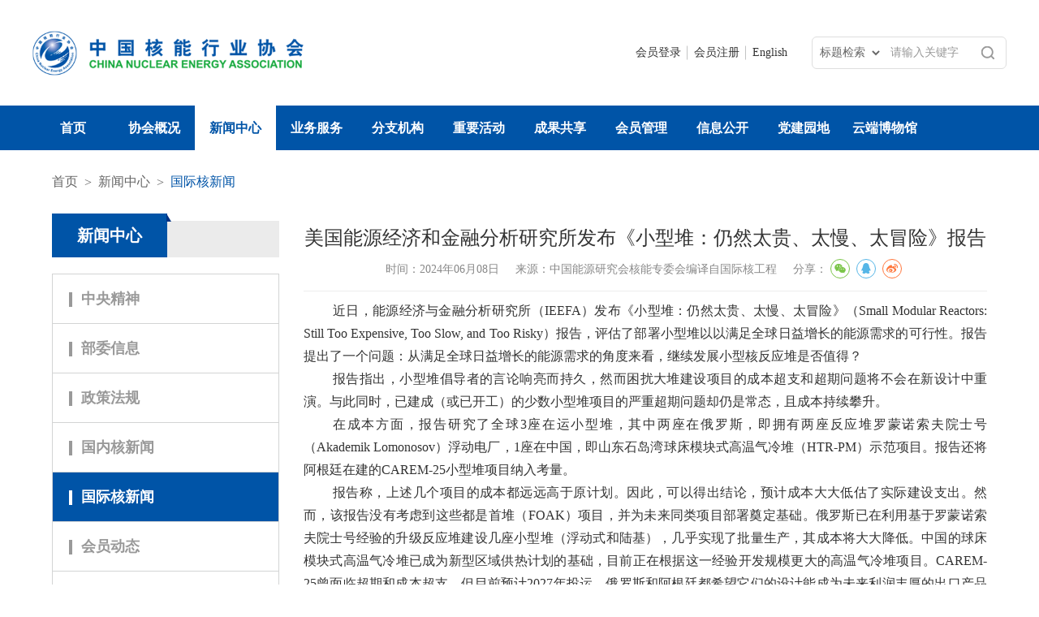

--- FILE ---
content_type: text/html
request_url: https://www.china-nea.cn/site/content/45352.html
body_size: 14784
content:
<!DOCTYPE html PUBLIC "-//W3C//DTD XHTML 1.0 Transitional//EN" "http://www.w3.org/TR/xhtml1/DTD/xhtml1-transitional.dtd">
<html xmlns="http://www.w3.org/1999/xhtml">

<head>
    <title>美国能源经济和金融分析研究所发布《小型堆：仍然太贵、太慢、太冒险》报告_中国核能行业协会</title>
    <meta http-equiv="Content-Type" content="text/html; charset=utf-8" />
    <!-- 360极速模式浏览优先 -->
    <meta name="renderer" content="webkit">
    <meta http-equiv="X-UA-Compatible" content="IE=edge,chrome=1">
    <!-- 360极速模式浏览优先 end -->
    <meta name="apple-mobile-web-app-capable" content="yes">
    <meta name="format-detection" content="telephone=no">
    <!-- 页面等比例缩放 -->
    <meta name="viewport" content="width=device-width, initial-scale=1, maximum-scale=1, user-scalable=no">
    <!-- 页面等比例缩放 end -->
    <meta name="Keywords" content="美国能源经济和金融分析研究所发布《小型堆：仍然太贵、太慢、太冒险》报告" />
    <meta name="Description" content="近日，能源经济与金融分析研究所（IEEFA）发布《小型堆：仍然太贵、太慢、太冒险》（Small Modular Reactor" />
    <meta http-equiv="Cache-Control" content="no-cache, no-store, must-revalidate">
    <meta http-equiv="Pragma" content="no-cache">
    <meta http-equiv="Expires" content="0">
    <!--公共样式-->
    <link rel="stylesheet/less" type="text/css" href="/theme/heneng/css/reset.less">
    <link type="text/css" rel="stylesheet" href="/theme/heneng/css/swiper-bundle.min.css">
    <!--公共样式结束-->
    <link rel="stylesheet/less" type="text/css" href="/theme/heneng/css/style.less?v=1.1">
    <link data-exclude rel="stylesheet" href="/app/static/tn_code/style.css" />
    <!--共用js-->
    <script src="/theme/heneng/js/jquery.min.js"></script>
    <script src="/theme/heneng/js/less.min.js"></script>
    <script src="/theme/heneng/js/swiper.min.js"></script>
    <script data-exclude src="/plugin/js/main.js"></script>
    <script data-exclude src="/plugin/js/purify.min.js"></script>
    <script data-exclude src="/plugin/js/purify_config.js"></script>
    <script src="/theme/heneng/config/main.js?v=1769833226"></script>
    <script data-exclude src="/plugin/js/tongji.js"></script>
    <!--图片放大-->
    <script data-exclude src="/plugin/js/image-zoom.js?v=20260120"></script>
    <!-- 分享 -->
    <link rel="stylesheet" href="/theme/heneng/css/share.min.css">
    <script src="/theme/heneng/js/jquery.share.min.js"></script>
    <!-- 分享 END-->
    <script src="/theme/heneng/js/pages/PageAll.js"></script>
    <script src="/theme/heneng/js/pages/index.js"></script>
    <!--共用js-->
    <script data-exclude type="text/javascript" src="/plugin/js/vue.js"></script>
    <script data-exclude src="/app/static/js/http-vue-loader.js"></script>
    <script data-exclude src="/app/router/front.js"></script>
    <script data-exclude src="/app/api/front.js"></script>
    <script data-exclude type="text/javascript" src="/plugin/js/elementui/element.js"></script>
    <link rel="stylesheet" href="/theme/heneng/js/elementui/element.css" />
    <script data-exclude src="/app/static/tn_code/tn_code.js"></script>
    <!--vod-->
    <link data-exclude rel="stylesheet" href="https://g.alicdn.com/de/prismplayer/2.15.6/skins/default/aliplayer-min.css" />
    <script data-exclude type="text/javascript" charset="utf-8" src="https://g.alicdn.com/de/prismplayer/2.15.6/aliplayer-min.js"></script>
    <script data-exclude type="text/javascript" charset="utf-8" src="/plugin/js/aliplayercomponents-1.0.5.min.js"></script>
</head>


<body>
    <!-- 整体区域 -->
    <div class="wrap">
        <!-- 头部区域 -->
        <div class="header">
    <!-- 中间区域 -->
    <div class="w1200">
        <!-- logo区域 -->
        <div class="logo">
            <a href="/">
                <img data-exclude src="https://henengfiles.zhongkefu.com.cn/cmshenengoss/upload/site/202512/53170-1765526405.png">
            </a>
        </div>
        <!-- logo区域结束 -->
        <!-- 右区域 -->
        <div class="header-right">
            <!-- 快捷区域 -->
            <ul class="quick-list">
                                                            <li>
                            <a href="https://member.china-nea.cn" target="_blank">会员登录</a>
                        </li>
                                    
                                                            <li>
                            <a href="https://member.china-nea.cn/exh/register/registerexh?fair_id=223&business_role_id=AssUser&share_id=4-Megu4YJ8UlxDqWY8yFK3RE8BsddrflSH8o6EN7RU0%3D" target="_blank">会员注册</a>
                        </li>
                                    
                <li>
                    <a href="/site-10001.html">English</a>
                </li>
            </ul>
            <!-- 快捷区域结束 -->
            <div class="header-bottom">
                <!-- 搜索区域 -->
                <div class="search-box">
                    <form action="/site/term/6968.html" id="search_form" style="display: flex; align-items: center; height: 100%;">
                        <select name="search_type" id="search_type" style="float: left; height: 42px; border: 0; background: transparent; font-size: 14px; color: #666; padding: 0 5px; cursor: pointer; outline: none;">
                            <option value="title">标题检索</option>
                            <option value="full">全文检索</option>
                        </select>
                        <input type="text" placeholder="请输入关键字" id="keyword" name="keyword" style="flex: 1; padding-left: 10px; height: 42px; font-size: 14px; color: #666; border: 0; background: transparent;">
                        <button type="submit" style="float: right; width: 44px; height: 42px; border: 0; background: transparent; cursor: pointer;"><img src="/theme/heneng/images/icon1.png"></button>
                    </form>
                </div>
                <!-- 搜索区域结束 -->
                <div class="m-search-btn"></div>
                <!-- 手机端搜索按钮区域结束 -->
                <!-- 手机端导航区域 -->
                <div class="m-nav-btn"></div>
                <!-- 手机端导航区域结束 -->
            </div>
        </div>
        <!-- 右区域 -->
    </div>
    <!-- 中间区域结束 -->
</div>        <!-- 头部区域结束 -->
        <!-- 导航区域 -->
        <div class="nav">
    <ul class="w1200 clear">
        <li class=""><a href="/index.html">首页</a></li>
                <li class="">
            <a href="/site/term/12.html" target="1">协会概况</a>
                            <!-- 二级导航区域 分支机构 重要活动-->
                            <div class="menu-nav">
                    <ul>
                                                <li><a href="/site/term/12.html"  target="_blank">协会简介</a></li>
                                                <li><a href="/site/term/13.html"  target="_self">协会章程</a></li>
                                                <li><a href="/site/term/122.html"  target="_self">协会负责人</a></li>
                                                <li><a href="/site/term/124.html"  target="_self">组织机构</a></li>
                                                <li><a href="/site/term/126.html"  target="_self">部门职责</a></li>
                                                <li><a href="/site/term/451.html"  target="_self">发展历程</a></li>
                                                <li><a href="/site/term/500.html"  target="_self">协会荣誉</a></li>
                                                <li><a href="/site/term/6910.html"  target="_self">核心文化</a></li>
                                                <li><a href="/site/term/6911.html"  target="_self">协会品牌</a></li>
                                                <li><a href="/site/term/45.html"  target="_self">指导意见</a></li>
                                            </ul>
                </div>
                            <!-- 二级导航区域结束 -->
                    </li>
                <li class="active">
            <a href="/site/term/6912.html" target="_self">新闻中心</a>
                            <!-- 二级导航区域 分支机构 重要活动-->
                            <div class="menu-nav">
                    <ul>
                                                <li><a href="/site/term/6912.html"  target="_self">中央精神</a></li>
                                                <li><a href="/site/term/6913.html"  target="_self">部委信息</a></li>
                                                <li><a href="/site/term/6914.html"  target="1">政策法规</a></li>
                                                <li><a href="/site/term/20.html"  target="_self">国内核新闻</a></li>
                                                <li><a href="/site/term/22.html"  target="_self">国际核新闻</a></li>
                                                <li><a href="/site/term/21.html"  target="_self">会员动态</a></li>
                                                <li><a href="/site/term/24.html"  target="_self">协会动态</a></li>
                                                <li><a href="/site/term/43.html"  target="_self">协会通知</a></li>
                                            </ul>
                </div>
                            <!-- 二级导航区域结束 -->
                    </li>
                <li class="">
            <a href="/site/term/6916.html" target="_self">业务服务</a>
                            <!-- 二级导航区域 分支机构 重要活动-->
                            <div class="menu-nav">
                    <ul>
                                                <li><a href="/site/term/6916.html"  target="_self">综合管理</a></li>
                                                <li><a href="/site/term/6481.html"  target="_self">战略研究</a></li>
                                                <li><a href="/site/term/99.html"  target="_self">科技奖励</a></li>
                                                <li><a href="/site/term/187.html"  target="_self">技术服务</a></li>
                                                <li><a href="/site/term/6599.html"  target="_self">核电运行</a></li>
                                                <li><a href="/site/term/6627.html"  target="_self">核电建设</a></li>
                                                <li><a href="/site/term/4.html"  target="_self">国际合作</a></li>
                                                <li><a href="/site/term/188.html"  target="_self">信息化</a></li>
                                                <li><a href="/site/term/6698.html"  target="_self">党建文化</a></li>
                                            </ul>
                </div>
                            <!-- 二级导航区域结束 -->
                    </li>
                <li class="">
            <a href="/site/term/6490.html" target="_self">分支机构</a>
                            <!-- 二级导航区域 分支机构 重要活动-->
                            <div class="menu-nav2" style="display: none">
                    <ul>
                                                <li><a href="/site/term/6490.html" target="1">专家委员会</a></li>
                                                <li><a href="/site/term/6494.html" target="1">核能公众沟通委员会</a></li>
                                                <li><a href="/site/term/6498.html" target="1">核应急委员会</a></li>
                                                <li><a href="/site/term/6922.html" target="1">团体标准化委员会</a></li>
                                                <li><a href="http://npo.china-nea.cn/" target="1">核电分会</a></li>
                                                <li><a href="/site/term/6924.html" target="_self">核电运行技术委员会</a></li>
                                                <li><a href="/site/term/6925.html" target="_self">核电建设技术委员会</a></li>
                                                <li><a href="/site/term/6926.html" target="_self">职业技能竞赛委员会</a></li>
                                                <li><a href="/site/term/188.html" target="1">信息化专业委员会</a></li>
                                                <li><a href="https://xjhn.china-nea.cn/" target="_blank">先进核能系统委员会</a></li>
                                                <li><a href="https://hjs.china-nea.cn/" target="_blank">核技术应用委员会</a></li>
                                                <li><a href="/site/term/6930.html" target="_self">核安全质量与环境委员会</a></li>
                                                <li><a href="/site/term/7001.html" target="_self">文化品牌建设专业委员会</a></li>
                                            </ul>
                </div>
                            <!-- 二级导航区域结束 -->
                    </li>
                <li class="">
            <a href="/site/term/6932.html" target="_self">重要活动</a>
                            <!-- 二级导航区域 分支机构 重要活动-->
                            <div class="menu-nav2" style="display: none">
                    <ul>
                                                <li><a href="/site/term/6932.html" target="_self">协会年度重要活动计划</a></li>
                                                <li><a href="/site/term/6933.html" target="_blank">核能可持续发展论坛</a></li>
                                                <li><a href="https://exhibition.china-nea.cn/" target="_blank">中国国际核电工业展览会</a></li>
                                                <li><a href="/site/term/6935.html" target="_self">核电运行与建设经验交流会</a></li>
                                                <li><a href="/site/term/6936.html" target="_self">核能公众沟通交流大会</a></li>
                                                <li><a href="/site/term/6937.html" target="_self">核技术应用产业国际大会</a></li>
                                                <li><a href="/site/term/6938.html" target="_self">核应急交流大会</a></li>
                                                <li><a href="/site/term/6939.html" target="_self">核能科技奖评审会</a></li>
                                                <li><a href="/site/term/6940.html" target="_self">核协团标标准周</a></li>
                                                <li><a href="/site/term/6941.html" target="_self">核安全文化经验交流会</a></li>
                                                <li><a href="/site/term/6942.html" target="_self">职业技能竞赛</a></li>
                                            </ul>
                </div>
                            <!-- 二级导航区域结束 -->
                    </li>
                <li class="">
            <a href="/site/term/103.html" target="_self">成果共享</a>
                            <!-- 二级导航区域 分支机构 重要活动-->
                            <div class="menu-nav">
                    <ul>
                                                <li><a href="https://member.china-nea.cn/"  target="1">会员服务</a></li>
                                                <li><a href="http://39.104.123.74:8088/standardview/public/index.php/admin/index/index"  target="_self">团体标准</a></li>
                                                <li><a href="/site/term/103.html"  target="_self">智库研究</a></li>
                                                <li><a href="/site/term/6945.html"  target="_self">行业报告</a></li>
                                                <li><a href="https://www.china-nea.cn/site/term/7025.html"  target="_self">出版物</a></li>
                                                <li><a href="/site/term/6946.html"  target="_self">良好实践</a></li>
                                            </ul>
                </div>
                            <!-- 二级导航区域结束 -->
                    </li>
                <li class="">
            <a href="https://member.china-nea.cn" target="_self">会员管理</a>
                            <!-- 二级导航区域 分支机构 重要活动-->
                            <div class="menu-nav">
                    <ul>
                                                <li><a href="https://member.china-nea.cn/"  target="_blank">会员管理系统</a></li>
                                                <li><a href="/site/term/6949.html"  target="_self">会员名录</a></li>
                                                <li><a href="/site/term/6950.html"  target="_self">会费管理办法</a></li>
                                                <li><a href="/site/term/6951.html"  target="_self">会员管理办法</a></li>
                                                <li><a href="/site/term/6952.html"  target="_self">会员基本服务</a></li>
                                                <li><a href="/site/term/6953.html"  target="_self">申请入会程序</a></li>
                                            </ul>
                </div>
                            <!-- 二级导航区域结束 -->
                    </li>
                <li class="">
            <a href="/site/term/6955.html" target="_self">信息公开</a>
                            <!-- 二级导航区域 分支机构 重要活动-->
                            <div class="menu-nav">
                    <ul>
                                                <li><a href="/site/term/6955.html" style="text-align: left;" target="_self">社会团体法人登记证书</a></li>
                                                <li><a href="/site/term/6956.html" style="text-align: left;" target="_self">协会收费信息</a></li>
                                                <li><a href="/site/term/6957.html" style="text-align: left;" target="_self">协会收费自律承诺书</a></li>
                                                <li><a href="/site/term/6958.html" style="text-align: left;" target="_self">协会行规行约</a></li>
                                                <li><a href="/site/term/6959.html" style="text-align: left;" target="_self">协会年度工作报告</a></li>
                                            </ul>
                </div>
                            <!-- 二级导航区域结束 -->
                    </li>
                <li class="">
            <a href="https://dangjian.china-nea.cn/?siteid=10000&type=1" target="_self">党建园地</a>
                            <!-- 二级导航区域 分支机构 重要活动-->
                            <div class="menu-nav">
                    <ul>
                                                <li><a href="https://dangjian.china-nea.cn/site/term/11.html"  target="_blank">党委动态</a></li>
                                                <li><a href="https://dangjian.china-nea.cn/site/term/12.html"  target="_blank">支部动态</a></li>
                                                <li><a href="https://dangjian.china-nea.cn/site/term/13.html"  target="_blank">党委制度</a></li>
                                                <li><a href="https://dangjian.china-nea.cn/site/term/14.html"  target="1">支部制度</a></li>
                                                <li><a href="https://dangjian.china-nea.cn/site/term/4.html"  target="_blank">党员加油站</a></li>
                                                <li><a href="https://dangjian.china-nea.cn/site/term/15.html"  target="_blank">党群活动</a></li>
                                                <li><a href="https://dangjian.china-nea.cn/site/term/2.html"  target="_blank">通知公告</a></li>
                                            </ul>
                </div>
                            <!-- 二级导航区域结束 -->
                    </li>
                <li class="">
            <a href="https://museum.china-nea.cn/" target="_blank">云端博物馆</a>
                    </li>
            </ul>
</div>
        <!-- 导航区域结束 -->
        <!-- 手机导航区域 -->
        <div class="m-nav-pop">
    <!-- 关闭按钮区域 -->
    <a href="javascript:;" class="m-nav-close"><img src="/theme/heneng/images/icon4.png"></a>
    <!-- 关闭按钮区域结束 -->
    <!-- 手机导航内容区域 -->
    <ul class="m-nav-list">
        <li><a href="/index.html">首页</a></li>
                                    <li class="more">
                    <a href="javascript:;">协会概况</a>
                    <!-- 二级导航区域 -->
                    <div class="menu-nav">
                        <ul>
                                                            <li><a href="/site/term/12.html">协会简介</a></li>
                                                            <li><a href="/site/term/13.html">协会章程</a></li>
                                                            <li><a href="/site/term/122.html">协会负责人</a></li>
                                                            <li><a href="/site/term/124.html">组织机构</a></li>
                                                            <li><a href="/site/term/126.html">部门职责</a></li>
                                                            <li><a href="/site/term/451.html">发展历程</a></li>
                                                            <li><a href="/site/term/500.html">协会荣誉</a></li>
                                                            <li><a href="/site/term/6910.html">核心文化</a></li>
                                                            <li><a href="/site/term/6911.html">协会品牌</a></li>
                                                            <li><a href="/site/term/45.html">指导意见</a></li>
                                                    </ul>
                    </div>
                    <!-- 二级导航区域结束 -->
                </li>
                                                <li class="more">
                    <a href="javascript:;">新闻中心</a>
                    <!-- 二级导航区域 -->
                    <div class="menu-nav">
                        <ul>
                                                            <li><a href="/site/term/6912.html">中央精神</a></li>
                                                            <li><a href="/site/term/6913.html">部委信息</a></li>
                                                            <li><a href="/site/term/6914.html">政策法规</a></li>
                                                            <li><a href="/site/term/20.html">国内核新闻</a></li>
                                                            <li><a href="/site/term/22.html">国际核新闻</a></li>
                                                            <li><a href="/site/term/21.html">会员动态</a></li>
                                                            <li><a href="/site/term/24.html">协会动态</a></li>
                                                            <li><a href="/site/term/43.html">协会通知</a></li>
                                                    </ul>
                    </div>
                    <!-- 二级导航区域结束 -->
                </li>
                                                <li class="more">
                    <a href="javascript:;">业务服务</a>
                    <!-- 二级导航区域 -->
                    <div class="menu-nav">
                        <ul>
                                                            <li><a href="/site/term/6916.html">综合管理</a></li>
                                                            <li><a href="/site/term/6481.html">战略研究</a></li>
                                                            <li><a href="/site/term/99.html">科技奖励</a></li>
                                                            <li><a href="/site/term/187.html">技术服务</a></li>
                                                            <li><a href="/site/term/6599.html">核电运行</a></li>
                                                            <li><a href="/site/term/6627.html">核电建设</a></li>
                                                            <li><a href="/site/term/4.html">国际合作</a></li>
                                                            <li><a href="/site/term/188.html">信息化</a></li>
                                                            <li><a href="/site/term/6698.html">党建文化</a></li>
                                                    </ul>
                    </div>
                    <!-- 二级导航区域结束 -->
                </li>
                                                <li class="more">
                    <a href="javascript:;">分支机构</a>
                    <!-- 二级导航区域 -->
                    <div class="menu-nav">
                        <ul>
                                                            <li><a href="/site/term/6490.html">专家委员会</a></li>
                                                            <li><a href="/site/term/6494.html">核能公众沟通委员会</a></li>
                                                            <li><a href="/site/term/6498.html">核应急委员会</a></li>
                                                            <li><a href="/site/term/6922.html">团体标准化委员会</a></li>
                                                            <li><a href="http://npo.china-nea.cn/">核电分会</a></li>
                                                            <li><a href="/site/term/6924.html">核电运行技术委员会</a></li>
                                                            <li><a href="/site/term/6925.html">核电建设技术委员会</a></li>
                                                            <li><a href="/site/term/6926.html">职业技能竞赛委员会</a></li>
                                                            <li><a href="/site/term/188.html">信息化专业委员会</a></li>
                                                            <li><a href="https://xjhn.china-nea.cn/">先进核能系统委员会</a></li>
                                                            <li><a href="https://hjs.china-nea.cn/">核技术应用委员会</a></li>
                                                            <li><a href="/site/term/6930.html">核安全质量与环境委员会</a></li>
                                                            <li><a href="/site/term/7001.html">文化品牌建设专业委员会</a></li>
                                                    </ul>
                    </div>
                    <!-- 二级导航区域结束 -->
                </li>
                                                <li class="more">
                    <a href="javascript:;">重要活动</a>
                    <!-- 二级导航区域 -->
                    <div class="menu-nav">
                        <ul>
                                                            <li><a href="/site/term/6932.html">协会年度重要活动计划</a></li>
                                                            <li><a href="/site/term/6933.html">核能可持续发展论坛</a></li>
                                                            <li><a href="https://exhibition.china-nea.cn/">中国国际核电工业展览会</a></li>
                                                            <li><a href="/site/term/6935.html">核电运行与建设经验交流会</a></li>
                                                            <li><a href="/site/term/6936.html">核能公众沟通交流大会</a></li>
                                                            <li><a href="/site/term/6937.html">核技术应用产业国际大会</a></li>
                                                            <li><a href="/site/term/6938.html">核应急交流大会</a></li>
                                                            <li><a href="/site/term/6939.html">核能科技奖评审会</a></li>
                                                            <li><a href="/site/term/6940.html">核协团标标准周</a></li>
                                                            <li><a href="/site/term/6941.html">核安全文化经验交流会</a></li>
                                                            <li><a href="/site/term/6942.html">职业技能竞赛</a></li>
                                                    </ul>
                    </div>
                    <!-- 二级导航区域结束 -->
                </li>
                                                <li class="more">
                    <a href="javascript:;">成果共享</a>
                    <!-- 二级导航区域 -->
                    <div class="menu-nav">
                        <ul>
                                                            <li><a href="https://member.china-nea.cn/">会员服务</a></li>
                                                            <li><a href="http://39.104.123.74:8088/standardview/public/index.php/admin/index/index">团体标准</a></li>
                                                            <li><a href="/site/term/103.html">智库研究</a></li>
                                                            <li><a href="/site/term/6945.html">行业报告</a></li>
                                                            <li><a href="https://www.china-nea.cn/site/term/7025.html">出版物</a></li>
                                                            <li><a href="/site/term/6946.html">良好实践</a></li>
                                                    </ul>
                    </div>
                    <!-- 二级导航区域结束 -->
                </li>
                                                <li class="more">
                    <a href="javascript:;">会员管理</a>
                    <!-- 二级导航区域 -->
                    <div class="menu-nav">
                        <ul>
                                                            <li><a href="https://member.china-nea.cn/">会员管理系统</a></li>
                                                            <li><a href="/site/term/6949.html">会员名录</a></li>
                                                            <li><a href="/site/term/6950.html">会费管理办法</a></li>
                                                            <li><a href="/site/term/6951.html">会员管理办法</a></li>
                                                            <li><a href="/site/term/6952.html">会员基本服务</a></li>
                                                            <li><a href="/site/term/6953.html">申请入会程序</a></li>
                                                    </ul>
                    </div>
                    <!-- 二级导航区域结束 -->
                </li>
                                                <li class="more">
                    <a href="javascript:;">信息公开</a>
                    <!-- 二级导航区域 -->
                    <div class="menu-nav">
                        <ul>
                                                            <li><a href="/site/term/6955.html">社会团体法人登记证书</a></li>
                                                            <li><a href="/site/term/6956.html">协会收费信息</a></li>
                                                            <li><a href="/site/term/6957.html">协会收费自律承诺书</a></li>
                                                            <li><a href="/site/term/6958.html">协会行规行约</a></li>
                                                            <li><a href="/site/term/6959.html">协会年度工作报告</a></li>
                                                    </ul>
                    </div>
                    <!-- 二级导航区域结束 -->
                </li>
                                                <li class="more">
                    <a href="javascript:;">党建园地</a>
                    <!-- 二级导航区域 -->
                    <div class="menu-nav">
                        <ul>
                                                            <li><a href="https://dangjian.china-nea.cn/site/term/11.html">党委动态</a></li>
                                                            <li><a href="https://dangjian.china-nea.cn/site/term/12.html">支部动态</a></li>
                                                            <li><a href="https://dangjian.china-nea.cn/site/term/13.html">党委制度</a></li>
                                                            <li><a href="https://dangjian.china-nea.cn/site/term/14.html">支部制度</a></li>
                                                            <li><a href="https://dangjian.china-nea.cn/site/term/4.html">党员加油站</a></li>
                                                            <li><a href="https://dangjian.china-nea.cn/site/term/15.html">党群活动</a></li>
                                                            <li><a href="https://dangjian.china-nea.cn/site/term/2.html">通知公告</a></li>
                                                    </ul>
                    </div>
                    <!-- 二级导航区域结束 -->
                </li>
                                                <li><a href="https://museum.china-nea.cn/">云端博物馆</a></li>
                        </ul>
    <!-- 手机导航内容区域结束 -->
</div>
        <!-- 手机导航区域结束 -->
        <!-- 内容区域 -->
        <div class="content clear">
            <!-- 中间区域 -->
            <div class="w1200 clear">
                <!-- 子页内容区域 -->
                <div class="page-content clear">
                    <!-- 面包屑导航区域 -->
                    <div class="page-breadcrumb">
    <a href="/index.html">首页</a>
        <span>&gt;</span><a target="_self" href="/site/term/6912.html" >新闻中心</a>
        <span>&gt;</span><a target="_self" href="/site/term/22.html"  class="active">国际核新闻</a>
    </div>
                    <!-- 面包屑导航区域结束 -->
                    <!-- 手机端导航按钮区域 -->
                    <div class="submenu-bar">
                        <a href="javascript:;">导航分类</a>
                    </div>
                    <!-- 手机端导航按钮区域结束 -->
                    <!-- 手机端导航遮盖层区域 -->
                    <div class="mobile-cover"></div>
                    <!-- 手机端导航遮盖层区域结束 -->
                    <!-- 左区域 -->
                    <!--业务服务和专题页-->
<!--出版物单独判断-->
<div class="sidenav">
    <!-- 标题区域 -->
    <div class="sidenav-title">
        <div class="title-box">
            新闻中心        </div>
    </div>
    <!-- 标题区域结束 -->
                        <ul class="sidenav-list">
                                                            <li class="  ">
                            <a href="/site/term/6912.html" target="_self">
                                <span class="nav-text">中央精神</span>
                                                            </a>
                                                    </li>
                    
                                                            <li class="  ">
                            <a href="/site/term/6913.html" target="_self">
                                <span class="nav-text">部委信息</span>
                                                            </a>
                                                    </li>
                    
                                                            <li class="  ">
                            <a href="/site/term/6914.html" target="1">
                                <span class="nav-text">政策法规</span>
                                                            </a>
                                                    </li>
                    
                                                            <li class="  ">
                            <a href="/site/term/20.html" target="_self">
                                <span class="nav-text">国内核新闻</span>
                                                            </a>
                                                    </li>
                    
                                                            <li class="  active">
                            <a href="/site/term/22.html" target="_self">
                                <span class="nav-text">国际核新闻</span>
                                                            </a>
                                                    </li>
                    
                                                            <li class="  ">
                            <a href="/site/term/21.html" target="_self">
                                <span class="nav-text">会员动态</span>
                                                            </a>
                                                    </li>
                    
                                                            <li class="  ">
                            <a href="/site/term/24.html" target="_self">
                                <span class="nav-text">协会动态</span>
                                                            </a>
                                                    </li>
                    
                                                            <li class="  ">
                            <a href="/site/term/43.html" target="_self">
                                <span class="nav-text">协会通知</span>
                                                            </a>
                                                    </li>
                    
                            </ul>
            
</div>
                    <!-- 左区域结束 -->
                    <!-- 右区域 -->
                    <div class="cont-right">
                                                    <!--新闻整体区域-->
                            <div class="TextBox clear" id="app_content">
                                <!--新闻标题区域-->
                                <div class="TextTitle clear">
                                    <h5>美国能源经济和金融分析研究所发布《小型堆：仍然太贵、太慢、太冒险》报告</h5>
                                                                        <div class="shar">
                                        <span>时间：2024年06月08日</span>
                                        <span>来源：中国能源研究会核能专委会编译自国际核工程</span>                                                                            <!--    <span>点击量：{{ clicks }}</span>-->
                                        <div id="share-2" class="share_items">分享：</div>
                                    </div>
                                </div>
                                <!--新闻标题区域结束-->
                                <!--文字内容区域-->
                                <div class="NewsText text-imgtable large-image">
                                    <p style="text-indent: 2em;"><span style="font-size: 16px;">近日，能源经济与金融分析研究所（IEEFA）发布《小型堆：仍然太贵、太慢、太冒险》（Small Modular Reactors: Still Too Expensive, Too Slow, and Too Risky）报告，评估了部署小型堆以以满足全球日益增长的能源需求的可行性。报告提出了一个问题：从满足全球日益增长的能源需求的角度来看，继续发展小型核反应堆是否值得？</span></p><p style="text-indent: 2em;"><span style="font-size: 16px;">报告指出，小型堆倡导者的言论响亮而持久，然而困扰大堆建设项目的成本超支和超期问题将不会在新设计中重演。与此同时，已建成（或已开工）的少数小型堆项目的严重超期问题却仍是常态，且成本持续攀升。</span></p><p style="text-indent: 2em;"><span style="font-size: 16px;">在成本方面，报告研究了全球3座在运小型堆，其中两座在俄罗斯，即拥有两座反应堆罗蒙诺索夫院士号（Akademik Lomonosov）浮动电厂，1座在中国，即山东石岛湾球床模块式高温气冷堆（HTR-PM）示范项目。报告还将阿根廷在建的CAREM-25小型堆项目纳入考量。</span></p><p style="text-indent: 2em;"><span style="font-size: 16px;">报告称，上述几个项目的成本都远远高于原计划。因此，可以得出结论，预计成本大大低估了实际建设支出。然而，该报告没有考虑到这些都是首堆（FOAK）项目，并为未来同类项目部署奠定基础。俄罗斯已在利用基于罗蒙诺索夫院士号经验的升级反应堆建设几座小型堆（浮动式和陆基），几乎实现了批量生产，其成本将大大降低。中国的球床模块式高温气冷堆已成为新型区域供热计划的基础，目前正在根据这一经验开发规模更大的高温气冷堆项目。CAREM-25曾面临超期和成本超支，但目前预计2027年投运。俄罗斯和阿根廷都希望它们的设计能成为未来利润丰厚的出口产品的基础。</span></p><p style="text-indent: 2em;"><span style="font-size: 16px;">IEEFA表示，中国和俄罗斯在建的另外两座小型堆也落后于计划数年。俄罗斯的BREST-300铅冷快堆原计划2018年投运，现已推迟至2026年。同样，中国的ACP100项目，自2010年代初开始研发，目前计划2026年开始商运。这两个项目也都是首堆项目，延期属于意料之中，最终将提供复制和出口的机会。</span></p><p style="text-indent: 2em;"><span style="font-size: 16px;">IEEFA指出，美国的拟建项目也出现了类似的显著成本增加，并以NuScale与犹他州联合市政电力系统公司（UAMPS）合作开发的爱达荷州小型堆项目为例，该项目现已取消。</span></p><p style="text-indent: 2em;"><span style="font-size: 16px;">报告指出，NuScale的问题并非独一无二。美国小型堆开发商一直试图隐瞒其建设成本估算，但另外两个小型堆项目的信息显示，估算成本也已飙升。X-Energy和通用电气-日立公司的小型堆项目在获得美国核管会（NRC）的许可之前就已发生成本上涨问题，更不用说开工建设。IEEFA认为，这对电力公司、监管机构和投资商来说应该是一个危险信号。</span></p><p style="text-indent: 2em;"><span style="font-size: 16px;">IEEFA表示，成本辩论不可避免地包括西屋电气公司（Westinghouse），该公司是沃格特勒（Vogtle）核电厂两台AP1000机组开发商，该项目超支200多亿美元，工期延误6年多。然而，西屋电气并未因此次失败而退缩，现已进军小型堆市场，并推出了AP300设计。该公司表示，以2023年的美元价格计算，每台AP300机组造价为3333美元/kW。而沃格特勒项目的最终成本超过2万美元/kW。即使西屋电气预计的AP300成本只是一个不包括升级和融资成本的隔夜估算值，对于一个仍未获得许可且距离动工还很远的项目来说，预计成本的下降幅度也是惊人的。</span></p><p style="text-indent: 2em;"><span style="font-size: 16px;">项目进展方面，报告在提到同样的项目时指出，这些项目的建设周期都长于预期。但就俄罗斯和中国小型堆项目而言，这并不是一个真正需要考虑的因素，因为这符合首堆项目的预期。</span></p><p style="text-indent: 2em;"><span style="font-size: 16px;">不过，对于仍处于设计阶段的项目，IEEFA的观点可能有一定道理。报告指出，尽管拥有实际经验，西屋电气、X-Energy和NuScale等公司仍声称能够在36~48个月内建成小型堆，也许很快就能在2030年之前投产。报告指出，通用电气-日立公司甚至声称，最终将能够在短短24个月内建成其小型堆项目。诚然，这种可能性并非为零，但与核工业的经验背道而驰，无论是在过去的小型堆开发和建设工作方面，还是在更大范围的全尺寸反应堆方面，所有项目投运所需的时间都要远远长于预期。</span></p><p style="text-indent: 2em;"><span style="font-size: 16px;">关于“风险太大”问题，IEEFA称，小型堆项目的成本增加和延期将把巨大的财务和时间风险推给客户，可能会削弱他们投资此类项目的兴趣和能力。意识到这些与风险相关的问题后，美国能源部（DOE）提出了几个方案，让政府参与小型堆建设项目。其中包括提供“成本超支保险”、其他未定义的财政援助、成为业主或充当电力买家。这些方案都不会降低开发风险，而只是将这些风险和相关成本转嫁给美国纳税人。</span></p><p style="text-indent: 2em;"><span style="font-size: 16px;">最后，IEEFA表示，该机构在两年多前发布了针对小型堆的首份分析报告，得出的结论是，这种被大肆宣传的资源速度太慢、成本太高、风险太大，无法帮助摆脱化石燃料。新报告称，当前仍坚持这一结论。</span></p><p style="text-indent: 2em;"><span style="font-size: 16px;">报告指出，与风能、太阳能和电池储能的已知成本和建设周期相比。未来7年，美国电网可能会新增至少375,000 MWe的可再生能源装机容量。相比之下，IEEFA认为，在相同的时间框架内，极有可能不会有任何小型堆上线。监管机构、电力公司、投资商和政府应该承认这一点，并接受现有的现实，即可再生能源是近期的解决方案。</span></p><p style="text-indent: 2em;"><span style="font-size: 16px;">报告提出了如下建议：</span></p><p style="text-indent: 2em;"><span style="font-size: 16px;">监管机构应制定限制措施，以防止将小型堆项目延期和成本超支转嫁给纳税人；</span></p><p style="text-indent: 2em;"><span style="font-size: 16px;">应要求正在考虑开发小型堆项目的电力公司将该技术的不确定成本和完成日期与可再生能源替代技术的已知成本和建设时间表进行比较。如果成本和建设时间超出电力公司的估计，仍选择小型堆方案的公司应使用股东资金；</span></p><p style="text-indent: 2em;"><span style="font-size: 16px;">投资商和银行家在权衡任何小型堆方案时都应仔细进行尽职调查；</span></p><p style="text-indent: 2em;"><span style="font-size: 16px;">州政府和联邦政府应该要求公开小型堆的预计建设成本和时间表，以便纳税人和投资商能够更好地评估他们可能被迫承担的小型堆相关金融风险的规模。</span></p><p style="text-indent: 2em;"><span style="font-size: 16px;">最后，还必须考虑与推动小型堆项目相关的机会成本。投资于小型堆项目的资金将无法用于建设风能、太阳能和电池储能项目。这些无碳且低成本技术已具备可用性，可在未来10年大大推动从化石燃料的过渡，而在这10年中，小型堆仍在寻求许可批准和建设资金。</span></p><p><br/></p>                                                                                                         </div>
                                <!--文字内容区域结束-->
                            </div>
                            <!--新闻整体区域结束-->
                                            </div>
                    <!-- 右区域结束 -->
                </div>
                <!-- 子页内容区域结束 -->
            </div>
            <!-- 中间区域结束 -->
        </div>
        <!-- 内容区域结束 -->
        <!-- 友情链接区域 -->
        <div class="section section7 clear">
    <!-- 中间区域 -->
    <div class="w1200">
        <div class="link-header">
            <div class="link-title">友情链接：</div>
            <ul class="link-tabs">
                <li>
                    <span>政府站点</span>
                                        <div class="link-panel">
                        <ul class="link-list">
                                                        <li> <a href="https://www.zyshgzb.gov.cn/" target="_blank">中央社会工作部</a></li>
                                                        <li> <a href="https://www.ndrc.gov.cn/" target="_blank">国家发改委</a></li>
                                                        <li> <a href="https://www.most.gov.cn/index.html" target="_blank">科学技术部</a></li>
                                                        <li> <a href="https://www.miit.gov.cn/" target="_blank">工信部</a></li>
                                                        <li> <a href="https://www.mca.gov.cn/" target="_blank">民政部</a></li>
                                                        <li> <a href="https://www.mohrss.gov.cn/" target="_blank">人力资源和社会保障部</a></li>
                                                        <li> <a href="http://www.mee.gov.cn/" target="_blank">生态环境部</a></li>
                                                        <li> <a href="https://www.samr.gov.cn/" target="_blank">国家市场监管总局</a></li>
                                                        <li> <a href="http://www.nea.gov.cn/" target="_blank">国家能源局</a></li>
                                                        <li> <a href="http://www.sastind.gov.cn/" target="_blank">国家国防科工局</a></li>
                                                        <li> <a href="https://nnsa.mee.gov.cn/" target="_blank">国家核安全局</a></li>
                                                        <li> <a href="http://www.caea.gov.cn/" target="_blank">国家原子能机构</a></li>
                                                    </ul>
                    </div>
                    
                </li>
                <li>
                    <span>副理事长单位</span>
                                        <div class="link-panel2">
                        <ul class="link-list">
                                                        <li> <a href="http://www.cnnc.com.cn/" target="_blank">中国核工业集团有限公司</a></li>
                                                        <li> <a href="http://www.cgnpc.com.cn/" target="_blank">中国广核集团有限公司</a></li>
                                                        <li> <a href="http://www.spic.com.cn/" target="_blank">国家电力投资集团有限公司</a></li>
                                                        <li> <a href="http://www.chng.com.cn/" target="_blank">中国华能集团有限公司</a></li>
                                                        <li> <a href="http://www.hpec.com/" target="_blank">哈尔滨电气集团有限公司</a></li>
                                                        <li> <a href="http://www.dongfang.com/" target="_blank">中国东方电气集团有限公司</a></li>
                                                        <li> <a href="http://www.shanghai-electric.com/Pages/Index.aspx" target="_blank">上海电气集团股份有限公司</a></li>
                                                        <li> <a href="https://www.china-cdt.com/dtwz_site_HTML/index.html" target="_blank">中国大唐集团公司</a></li>
                                                        <li> <a href="https://www.ceic.com/" target="_blank">国家能源投资集团有限责任公司</a></li>
                                                        <li> <a href="https://www.chd.com.cn/site/2/index.html" target="_blank">中国华电集团有限公司</a></li>
                                                        <li> <a href="https://www.tsinghua.edu.cn/index.htm" target="_blank">清华大学</a></li>
                                                        <li> <a href="https://www.cfhi.com/" target="_blank">中国一重集团有限公司</a></li>
                                                        <li> <a href="http://www.cnnp.com.cn/" target="_blank">中国核能电力股份有限公司</a></li>
                                                        <li> <a href="http://www.cgnp.com.cn/" target="_blank">中国广核电力股份有限公司</a></li>
                                                        <li> <a href="http://www.spic.com.cn/" target="_blank">国电投核能有限公司</a></li>
                                                        <li> <a href="http://hdgs.chng.com.cn/" target="_blank">华能核电开发有限公司</a></li>
                                                        <li> <a href="https://www.cnecc.com/" target="_blank">中国核工业建设股份有限公司</a></li>
                                                        <li> <a href="http://www.dnmc.com.cn/" target="_blank">大亚湾核电运营管理有限责任公司</a></li>
                                                        <li> <a href="http://www.npic.ac.cn/" target="_blank">中国核动力研究设计院</a></li>
                                                        <li> <a href="http://www.hpr.com.cn/" target="_blank">华龙国际核电技术有限公司</a></li>
                                                        <li> <a href="https://www.apollopump.com/" target="_blank">上海阿波罗机械股份有限公司</a></li>
                                                    </ul>
                    </div>
                    
                </li>
                <li>
                    <span>机构组织</span>
                                        <div class="link-panel">
                        <ul class="link-list">
                                                        <li> <a href="https://www.iaea.org/" target="_blank">IAEA国际原子能机构</a></li>
                                                        <li> <a href="https://www.iea.org/" target="_blank">IEA国际能源署</a></li>
                                                        <li> <a href="http://www.cec.org.cn/" target="_blank">中国电力企业联合会</a></li>
                                                        <li> <a href="http://www.ns.org.cn/" target="_blank">中国核学会</a></li>
                                                        <li> <a href="https://www.kaif.or.kr/en/" target="_blank">韩国原子力产业协会</a></li>
                                                        <li> <a href="http://eanforum.org/" target="_blank">东亚核能论坛</a></li>
                                                        <li> <a href="https://www.cnida.cn/" target="_blank">中国核工业勘察设计协会</a></li>
                                                        <li> <a href="http://www.cnia.org.cn/" target="_blank">中国核仪器行业协会</a></li>
                                                        <li> <a href="https://www.cira.net.cn/" target="_blank">中国同位素与辐射行业协会</a></li>
                                                    </ul>
                    </div>
                    
                </li>
                <li>
                    <span>媒体网站</span>
                                        <div class="link-panel">
                        <ul class="link-list">
                                                        <li> <a href="http://www.people.com.cn/" target="_blank">人民网</a></li>
                                                        <li> <a href="http://www.xinhuanet.com/" target="_blank">新华网</a></li>
                                                        <li> <a href="https://www.cnr.cn/" target="_blank">央广网</a></li>
                                                        <li> <a href="http://www.chinanews.com/" target="_blank">中国新闻网</a></li>
                                                        <li> <a href="http://www.ifeng.com/" target="_blank">凤凰网</a></li>
                                                        <li> <a href="http://www.sina.com.cn/" target="_blank">新浪网</a></li>
                                                        <li> <a href="http://www.qq.com/" target="_blank">腾讯网</a></li>
                                                        <li> <a href="http://www.sohu.com/" target="_blank">搜狐网</a></li>
                                                    </ul>
                    </div>
                    
                </li>
            </ul>
        </div>
    </div>
    <!-- 中间区域结束 -->
</div>        <!-- 友情链接区域结束 -->
        <!-- 底部区域 -->
        <div class="footer">
    <!-- 中间区域 -->
    <div class="w1200">
                <!-- logo区域 -->
        <div class="footer-logo">
            <img data-exclude src="https://henengfiles.zhongkefu.com.cn/cmshenengoss/upload/site/202512/35595-1765526388.png">
        </div>
        <!-- logo区域结束 -->
                <!-- 信息区域 -->
        <div class="footer-info">
            <p>地址：北京市西城区南礼士路21号六层</p>            <p><span>电话：010-56971705</span><span>传真：010-56971700</span></p>            <p>邮箱：cnea@org-cnea.cn</p>            <p><span><a href="http://beian.miit.gov.cn/" target="_blank" rel="noopener noreferrer">京ICP备16008721号-2</a></span><span>京公网安备 11010802033858号</span></p>
            <p><a href="http://www.zhongkefu.com.cn/" target="_blank" rel="noopener noreferrer">网站技术支持：中科服</a></p>
        </div>
        <!-- 信息区域结束 -->
                <!-- 右区域 -->
        <div class="footer-right">
            <ul>
                                <li>
                    <img data-exclude src="https://henengfiles.zhongkefu.com.cn/cmshenengoss/upload/site/202512/33162-1765526520.jpg" alt="官网手机端">
                    <p>官网手机端</p>
                </li>
                                <li>
                    <img data-exclude src="https://henengfiles.zhongkefu.com.cn/cmshenengoss/upload/site/202512/83018-1765526532.jpg" alt="中国核协微信公众号">
                    <p>中国核协微信公众号</p>
                </li>
                                <li>
                    <img data-exclude src="https://henengfiles.zhongkefu.com.cn/cmshenengoss/upload/site/202512/32892-1765526542.jpg" alt="核能云端博物馆微博">
                    <p>核能云端博物馆微博</p>
                </li>
                            </ul>
        </div>
        <!-- 右区域结束 -->
        
    </div>
    <!-- 中间区域结束 -->
</div>
<script>
    //站点ID
    const siteid = "10000";
    //栏目ID
    const tid = "22";
    //内容ID
    const cid = "45352";
    // 搜索结果最多显示页数
    const search_page = "100" || 0;
    //搜索关键词长度限制
    const search_start = "2" || 0;
    const search_end = "100" || 0;
    //两次搜索时间间隔
    const search_time = "5" || 0;
    //是否开启预览验证
    const is_pdf_verify = "1" || 0;
    //是否开启下载验证
    const is_down_verify = "1" || 0;
    //是否开启视频验证
    const is_video_verify = "1" || 0;
    //是否开启图片放大
    const is_enlarge = "1" || 0;
    if (parseInt(is_enlarge) === 1){
        // 启用插件
        ImageZoom.enable();
        ImageZoom.setConfig({containerSelector: ".large-image"})
    }else{
        ImageZoom.disable();
    }
</script>
<script data-exclude src="/theme/heneng/details.js?v=20251025"></script>
<script>
    var msgVue = new Vue({});
    $(document).ready(function() {
        // 获取URL参数并回显搜索类型
        function getUrlParam(name) {
            var reg = new RegExp("(^|&)" + name + "=([^&]*)(&|$)");
            var r = window.location.search.substr(1).match(reg);
            if (r != null) return decodeURIComponent(r[2]);
            return null;
        }
        
        // 回显搜索类型
        var searchType = getUrlParam('search_type');
        if (searchType) {
            $('#search_type').val(searchType);
        }
        
        $('#search_form').submit(function (e) {
            var keyword = $('#keyword').val();
            keyword = $.trim(keyword);
            if (!keyword) {
                e.preventDefault();
                msgVue.$message({
                    message: '请输入关键字',
                    type: 'warning',
                    showClose: true
                });
                return false;
            }
            // 获取搜索类型
            var searchType = $('#search_type').val() || 'full';
            // 使用encodeURIComponent编码，空格会变成%20而不是+
            var url = $(this).attr('action') + '?keyword=' + encodeURIComponent(keyword) + '&search_type=' + searchType;
            window.location.href = url;
            return false;
        })
    })
    $(document).ready(function() {
        // 统计PV
        function statPv() {
            $.ajax({
                url: '/api/?r=front/site/stat-pv',
                dataType: 'json',
                type: 'get',
                data: {
                    siteid: siteid,
                },
                success: function(res) {
                    $('#pv-count').text(res.data.pv);
                }
            });
        }

        statPv();
    });
</script>
<script>
var _czc = _czc || [];
(function () {
	var um = document.createElement("script");
	um.src = "https://s23.cnzz.com/z.js?id=1275372170&async=1";
	var s = document.getElementsByTagName("script")[0];
	s.parentNode.insertBefore(um, s);
})();
</script>
        <!-- 底部区域结束 -->
        <script data-exclude src="https://res.wx.qq.com/open/js/jweixin-1.6.0.js"></script>
<script>
    var currentUrl = window.location.href;
    var shareData = {
        title: '',
        desc: '',
        link: currentUrl,
        imgUrl: ''
    };

    // 字符串截取函数（按字符数，支持中英文）
    function truncateString(str, maxLength) {
        if (!str) return '';
        if (str.length <= maxLength) return str;
        return str.substring(0, maxLength) + '...';
    }

    // 获取文章内容信息
    if (cid) {
        $.ajax({
            type: "POST",
            url: "/api/?r=front/site/wechat-get-art",
            data: { id: cid },
            dataType: "json",
            success: function (contentRes) {
                if (contentRes.code === 200 && contentRes.data) {
                    // 处理标题：去除HTML标签，限制32个汉字（64字符）
                    var title = contentRes.data.title || '';
                    title = title.replace(/<[^>]+>/g, '').trim();
                    shareData.title = truncateString(title, 64);
                    
                    // 处理描述：去除HTML标签和特殊字符，限制60个汉字（120字符）
                    var desc = contentRes.data.intro || '';
                    desc = desc.replace(/<[^>]+>/g, '').replace(/&nbsp;/g, ' ').replace(/\s+/g, ' ').trim();
                    shareData.desc = truncateString(desc, 120);
                    
                    // 处理图片URL
                    shareData.imgUrl = contentRes.data.img && contentRes.data.img.url ? 
                        (contentRes.data.img.url.indexOf('http') === 0 ? contentRes.data.img.url : window.location.origin + contentRes.data.img.url) : '';
                    
                    // 初始化微信分享
                    initWechatShare();
                }
            },
            error: function() {
                console.error('获取文章内容失败');
                initWechatShare();
            }
        });
    } else {
        initWechatShare();
    }

    // 初始化微信分享配置
    function initWechatShare() {
        $.ajax({
            type: "POST",
            url: "/api/?r=front/site/wechat-share",
            data: { url: currentUrl },
            dataType: "json",
            success: function (res) {
                if (res.code === 200 && res.data) {
                    wx.config({
                        debug: false, // 调试模式：false 正式环境设为false
                        appId: res.data.appId,
                        timestamp: res.data.timestamp,
                        nonceStr: res.data.nonceStr,
                        signature: res.data.signature,
                        jsApiList: [
                            'updateAppMessageShareData',
                            'updateTimelineShareData',
                            'onMenuShareTimeline',
                            'onMenuShareAppMessage',
                            'onMenuShareQQ',
                            'onMenuShareQZone'
                        ]
                    });

                    wx.ready(function () {
                        // 新版API：分享给朋友
                        wx.updateAppMessageShareData({
                            title: shareData.title,
                            desc: shareData.desc,
                            link: shareData.link,
                            imgUrl: shareData.imgUrl,
                            success: function () {
                                console.log('分享给朋友配置成功');
                            },
                            fail: function(err) {
                                console.error('分享给朋友配置失败', err);
                            }
                        });

                        // 新版API：分享到朋友圈
                        wx.updateTimelineShareData({
                            title: shareData.title,
                            link: shareData.link,
                            imgUrl: shareData.imgUrl,
                            success: function () {
                                console.log('分享到朋友圈配置成功');
                            },
                            fail: function(err) {
                                console.error('分享到朋友圈配置失败', err);
                            }
                        });

                        // 旧版API：分享到朋友圈（兼容）
                        wx.onMenuShareTimeline({
                            title: shareData.title,
                            link: shareData.link,
                            imgUrl: shareData.imgUrl,
                            success: function () {
                                console.log('分享到朋友圈成功');
                            },
                            cancel: function () {
                                console.log('取消分享到朋友圈');
                            }
                        });

                        // 旧版API：分享给朋友（兼容）
                        wx.onMenuShareAppMessage({
                            title: shareData.title,
                            desc: shareData.desc,
                            link: shareData.link,
                            imgUrl: shareData.imgUrl,
                            success: function () {
                                console.log('分享给朋友成功');
                            },
                            cancel: function () {
                                console.log('取消分享给朋友');
                            }
                        });

                        // 分享到QQ
                        wx.onMenuShareQQ({
                            title: shareData.title,
                            desc: shareData.desc,
                            link: shareData.link,
                            imgUrl: shareData.imgUrl,
                            success: function () {
                                console.log('分享到QQ成功');
                            },
                            cancel: function () {
                                console.log('取消分享到QQ');
                            }
                        });

                        // 分享到QQ空间
                        wx.onMenuShareQZone({
                            title: shareData.title,
                            desc: shareData.desc,
                            link: shareData.link,
                            imgUrl: shareData.imgUrl,
                            success: function () {
                                console.log('分享到QQ空间成功');
                            },
                            cancel: function () {
                                console.log('取消分享到QQ空间');
                            }
                        });
                    });

                    wx.error(function(res) {
                        console.error('微信配置失败', res);
                    });
                }
            },
            error: function() {
                console.error('获取微信签名失败');
            }
        });
    }
</script>


    </div>
    <!-- 整体区域结束 -->
    <!--浏览器判断-->
    <div class="Iepop">
    <div class="IeCont">
        <div class="IeBox">
            <h3>你知道你的Internet Explorer是过时了吗?</h3>
            <p>为了得到我们网站最好的体验效果,我们建议您升级到最新版本的Internet Explorer或选择另一个web浏览器.一个列表最流行的web浏览器在下面可以找到.</p>
            <div class="IeLink">
                <span><a href="https://www.google.cn/chrome/index.html" target="_blank"></a></span>
                <span><a href="http://www.opera.com/zh-cn/download" target="_blank"></a></span>
                <span><a href="https://www.microsoft.com/zh-cn/edge" target="_blank"></a></span>
                <span><a href="https://www.mozilla.org/zh-CN/firefox/new/" target="_blank"></a></span>
                <span><a href="https://www.apple.com/safari/" target="_blank"></a></span>
            </div>
        </div>
    </div>
</div>    <!--浏览器判断结束-->

</body>

</html>

--- FILE ---
content_type: application/javascript
request_url: https://www.china-nea.cn/app/router/front.js
body_size: 176
content:
function globalRegisterComponent(name, componentPath) {
  const component = httpVueLoader(`${componentPath}?v=${Date.now()}`);
  Vue.component(name, component);
}

globalRegisterComponent("zfield", "/app/page/common/zfield.vue");
globalRegisterComponent("zform", "/app/page/common/zform.vue");
globalRegisterComponent("zupfile", "/app/page/common/zupfile.vue");


--- FILE ---
content_type: application/javascript
request_url: https://www.china-nea.cn/theme/heneng/details.js?v=20251025
body_size: 4383
content:
new Vue({
    el: '#app_content',
    data(){
        return {
            cid: cid,
            player: null,
            clicks: 0,
            is_pdf_verify: is_pdf_verify,
            is_down_verify: is_down_verify,
            is_video_verify: is_video_verify,
            // 验证码相关数据
            pdfElements: null,
            pendingDownloadUrl: null,
            // 按钮样式常量
            BUTTON_STYLE: `
                padding: 12px 24px;
                font-size: 16px;
                background: #1890ff;
                color: #fff;
                border: none;
                border-radius: 4px;
                cursor: pointer;
                margin: 20px;
                text-align: center;
                display: inline-block;
                line-height: 1;
            `
        }
    },
    created() {
        this.hits();
    },
    mounted(){
        this.initCaptchaManager();
        this.initPdf();
        this.initVideo();
        this.initDownload();
    },
    methods: {
        // 验证码管理器初始化
        initCaptchaManager() {
            const initManager = () => {
                if (typeof tncode !== 'undefined') {
                    // 创建简化的验证码管理器
                    window.captchaManager = {
                        currentType: null,
                        callbacks: {
                            pdf: (result) => this.handlePdfCaptchaSuccess(result),
                            video: (result) => this.handleVideoCaptchaSuccess(result),
                            download: (result) => this.handleDownloadCaptchaSuccess(result)
                        },

                        setCurrentType(type) {
                            this.currentType = type;
                        },

                        executeCallback(result) {
                            if (this.currentType && this.callbacks[this.currentType]) {
                                const callback = this.callbacks[this.currentType];
                                this.currentType = null;
                                callback(result);
                            }
                        }
                    };

                    // 设置统一的验证码成功回调
                    tncode.onsuccess((result) => {
                        window.captchaManager.executeCallback(result);
                    });
                } else {
                    setTimeout(initManager, 100);
                }
            };
            initManager();
        },
        // 公共方法：重置验证码状态
        resetCaptchaState() {
            const tncodeElements = document.getElementsByClassName('tncode');
            for (let i = 0; i < tncodeElements.length; i++) {
                tncodeElements[i].innerHTML = '点击按钮进行验证';
            }
        },

        // 公共方法：创建验证码按钮
        createCaptchaButton(text, onClick) {
            const button = document.createElement('div');
            button.style.cssText = this.BUTTON_STYLE;
            button.innerHTML = text;
            button.onclick = onClick;
            return button;
        },

        // 公共方法：验证验证码参数
        checkCaptchaParams(type, callback) {
            // 延迟获取验证码参数，确保数据已准备好
            setTimeout(() => {
                // 获取验证码相关参数 - 优先使用 _successdata 中的参数
                const captchaData = {
                    captchacode: tncode._successdata?.captchacode || tncode._mark_offset,
                    captchatoken: tncode._successdata?.captchatoken || tncode._sms?.captchatoken,
                    captchatype: tncode._successdata?.captchatype || tncode._sms?.captchatype,
                };

                // 检查参数是否完整
                if (!captchaData.captchacode || !captchaData.captchatoken || !captchaData.captchatype) {
                    this.$message.error('验证码参数获取失败，请重试');
                    this.resetCaptchaState();
                    return;
                }

                $.ajax({
                    url: '/api/?r=front/site/check-captcha',
                    method: 'POST',
                    data: captchaData,
                    success: (response) => {
                        if (response.code === 200) {
                            // 验证通过，执行回调
                            if (typeof callback === 'function') {
                                callback();
                            }
                        } else {
                            // 验证失败，显示错误信息
                            this.$message.error(response.message || '验证失败，请重试');
                            // 重置验证码状态
                            this.resetCaptchaState();
                        }
                    },
                    error: (xhr, status, error) => {
                        this.$message.error('网络错误，请重试');
                        this.resetCaptchaState();
                    }
                });
            }, 500); // 延迟500ms确保数据准备好
        },

        // 公共方法：显示验证码
        showCaptcha(type) {
            window.captchaManager.setCurrentType(type);
            this.resetCaptchaState();
            tncode.show();
        },

        handlePdfCaptchaSuccess(result) {
            // 先验证验证码参数
            this.checkCaptchaParams('pdf', () => {
                window.pdfTncodePassed = true;
                if (this.pdfElements) {
                    const { bgMask, captchaContainer, pdfContainer, iframe } = this.pdfElements;
                    if (bgMask) bgMask.style.display = 'none';
                    if (captchaContainer) captchaContainer.style.display = 'none';
                    if (pdfContainer) pdfContainer.style.display = 'block';
                    this.loadPdf(iframe, pdfContainer);
                    this.pdfElements = null;
                }
            });
        },

        // 视频验证码成功处理
        handleVideoCaptchaSuccess(result) {
            // 先验证验证码参数
            this.checkCaptchaParams('video', () => {
                window.videoTncodePassed = true;
                const playerCon = document.getElementById('player-con');
                if (playerCon) {
                    playerCon.innerHTML = '';
                    this.renderVideoPlayer();
                }
            });
        },

        // 下载验证码成功处理
        handleDownloadCaptchaSuccess(result) {
            // 先验证验证码参数
            this.checkCaptchaParams('download', () => {
                window.downloadTncodePassed = true;
                if (this.pendingDownloadUrl) {
                    window.open(this.pendingDownloadUrl, '_self');
                    this.pendingDownloadUrl = null;
                }
            });
        },

        // 视频播放初始化
        initVideo() {
            if (!this.cid) return;
            const playerCon = document.getElementById('player-con');
            if (!playerCon) return;

            // 需要滑块验证
            if (this.is_video_verify == 2) {
                if (window.videoTncodePassed) {
                    // 已通过验证码，直接渲染视频
                    this.renderVideoPlayer();
                    return;
                }
                // 需要验证，显示验证码
                this.showVideoCaptcha(() => {
                    this.renderVideoPlayer();
                });
            } else {
                // 不需要验证，直接渲染视频
                this.renderVideoPlayer();
            }
        },
        // 渲染视频播放器
        renderVideoPlayer() {
            const self = this;
            const playerCon = document.getElementById('player-con');
            if (!playerCon) return;
            $.ajax({
                url:'/api/?r=front/site/video',
                dataType:'json',
                type:'post',
                data:{ id: this.cid },
                success:(res)=>{
                    if(res.data){
                        if(this.player){
                            this.player.destroy();
                            $('.preview-vod-component').remove();
                        }
                        this.player = new Aliplayer({
                                "id": "player-con",
                                "vid": res.data.videoid,
                                "playauth": res.data.playAuth,
                                "qualitySort": "asc",
                                "format": res.data.format,
                                "mediaType": "video",
                                "width": "100%",
                                "height": "500px",
                                "autoplay": false,
                                "isLive": false,
                                "rePlay": false,
                                "playsinline": true,
                                "preload": true,
                                "controlBarVisibility": "hover",
                                "useH5Prism": true,
                                "cover": res.data.cover || '',
                                "useFirstFrame": true,
                            }, function (player) {
                                console.log("The player is created");
                            }
                        );
                    }
                }
            });
        },
        // 视频滑块验证码弹窗
        showVideoCaptcha(callback) {
            const playerCon = document.getElementById('player-con');
            if (!playerCon) return;

            playerCon.innerHTML = '';
            playerCon.style.position = 'relative';
            playerCon.style.width = '100%';
            playerCon.style.height = '500px';

            // 创建验证码容器
            const captchaWrap = this.createVideoCaptchaWrap();
            const captchaBtn = this.createCaptchaButton('点击按钮进行验证', () => {
                this.showCaptcha('video');
            });

            captchaWrap.querySelector('.captcha-box').appendChild(captchaBtn);
            playerCon.appendChild(captchaWrap);
        },

        // 创建视频验证码容器
        createVideoCaptchaWrap() {
            const wrap = document.createElement('div');
            wrap.style.cssText = 'width:100%;height:500px;position:relative;';

            const bgMask = document.createElement('div');
            bgMask.style.cssText = `
                width:100%;height:100%;position:absolute;left:0;top:0;z-index:1;
                background-image:url(/plugin/img/video.jpg);background-size:cover;
                background-position:center;background-repeat:no-repeat;
            `;

            const captchaBox = document.createElement('div');
            captchaBox.className = 'captcha-box';
            captchaBox.style.cssText = `
                position:relative;z-index:2;width:100%;height:100%;
                display:flex;align-items:center;justify-content:center;
            `;

            wrap.appendChild(bgMask);
            wrap.appendChild(captchaBox);
            return wrap;
        },
        hits(){
            if(!this.cid){
                return false
            }
            $.ajax({
                url:'/api/?r=front/site/hits',
                dataType:'json',
                type:'post',
                data:{
                    id: this.cid,
                    num: 'article',
                },
                success:(res)=>{
                    this.clicks = res.data;
                }
            });
        },

        // 初始化PDF容器样式
        initPdfStyles(pdfPreviewArea, pdfContainer, captchaContainer, iframe, bgMask) {
            // PDF预览区域样式
            pdfPreviewArea.style.cssText = 'position:relative;width:100%;height:975px;';

            // PDF容器样式
            pdfContainer.style.cssText = 'width:100%;height:100%;';

            // iframe样式
            iframe.style.cssText = 'width:100%;height:100%;';

            // 背景遮罩样式
            bgMask.style.cssText = `
                display:none;position:absolute;left:0;top:0;width:100%;height:100%;
                z-index:5;background-image:url('/plugin/img/pdf.jpg');
                background-size:cover;background-position:center;background-repeat:no-repeat;
            `;

            // 验证码容器样式
            captchaContainer.style.cssText = `
                display:none;position:absolute;left:50%;top:50%;
                transform:translate(-50%,-50%);z-index:10;
            `;
        },

        initPdf(){
            const pdfPreviewArea = document.getElementById('pdf-preview-area');
            const pdfContainer = document.getElementById('pdf-container');
            const captchaContainer = document.getElementById('captcha-container');
            const iframe = document.getElementById('scormviewbox');
            const bgMask = document.getElementById('pdf-bg-mask');

            if (!pdfContainer || !captchaContainer || !iframe) return;

            // 初始化PDF容器样式
            this.initPdfStyles(pdfPreviewArea, pdfContainer, captchaContainer, iframe, bgMask);

            if (this.is_pdf_verify == 2) {
                if (window.pdfTncodePassed) {
                    this.loadPdf(iframe, pdfContainer);
                    if (bgMask) bgMask.style.display = 'none';
                    captchaContainer.style.display = 'none';
                    return;
                }
                if (bgMask) bgMask.style.display = 'block';
                captchaContainer.style.display = 'block';
                pdfContainer.style.display = 'none';
                this.initPdfCaptcha(captchaContainer, bgMask, pdfContainer, iframe);
            } else {
                this.loadPdf(iframe, pdfContainer);
                if (bgMask) bgMask.style.display = 'none';
                captchaContainer.style.display = 'none';
            }
        },
        // PDF专用验证码初始化
        initPdfCaptcha(captchaContainer, bgMask, pdfContainer, iframe) {
            const pdfTncode = document.getElementById('pdf-tncode');
            if (pdfTncode) {
                pdfTncode.style.display = 'block';
                pdfTncode.style.cssText = this.BUTTON_STYLE;
                pdfTncode.innerHTML = '点击按钮进行验证';

                pdfTncode.onclick = () => {
                    this.pdfElements = { bgMask, captchaContainer, pdfContainer, iframe };
                    this.showCaptcha('pdf');
                };
            }
        },
        //加载PDF
        loadPdf(iframe, pdfContainer = {}) {
            // 直接获取PDF
            this.getPdfUrl(iframe, pdfContainer);
        },
        // 获取PDF URL并加载
        getPdfUrl(iframe, pdfContainer) {
            $.ajax({
                url: '/api/?r=front/site/get-pdf-token',
                method: 'POST',
                data: {cid: this.cid},
                success: (response) => {
                    if (response.code === 200) {
                        // 直接使用带签名的URL加载PDF
                        const viewerUrl = `/plugin/pdfjs/web/viewer.html?file=${encodeURIComponent(response.data.url)}`;
                        iframe.src = viewerUrl;
                        pdfContainer.style.display = 'block';
                    } else {
                        console.error(response.message || '获取PDF失败');
                    }
                },
                error: (xhr, status, error) => {
                    console.error('请求错误:', error);
                }
            });
        },
        // 附件下载初始化
        initDownload() {
            if (!this.cid) return;
            const self = this;
            const attachArea = document.querySelector('#attachArea');
            if (attachArea) attachArea.innerHTML = '';
            // 先请求一次接口，获取附件信息
            $.ajax({
                url: '/api/?r=front/site/get-file',
                type: 'POST',
                data: {
                    cid: self.cid,
                },
                dataType: 'json',
                success: function(res) {
                    if (res && res.code === 200 && res.data && res.data.url) {
                        if (self.is_down_verify == 2) {
                            // 显示名称，点击时弹出滑块
                            if (attachArea) {
                                attachArea.innerHTML = '<span class="attach-name attach-need-verify" style="cursor:pointer;color:#409EFF;">' + (res.data.name || '附件下载') + '</span>';
                                attachArea.querySelector('.attach-name').onclick = function() {
                                    if (window.downloadTncodePassed) {
                                        window.open(res.data.url, '_self');
                                        return;
                                    }
                                    self.showDownloadCaptcha(res.data);
                                };
                            }
                        } else {
                            // 不需要验证，直接显示链接和名称
                            if (attachArea) {
                                attachArea.innerHTML = '<a href="' + res.data.url + '" style="cursor:pointer;color:#409EFF;">' + (res.data.name || '附件下载') + '</a>';
                            }
                        }
                    } else {
                        if (attachArea) attachArea.innerHTML = '';
                    }
                },
                error: function() {
                    if (attachArea) attachArea.innerHTML = '';
                }
            });
        },
        // 显示下载验证码
        showDownloadCaptcha(fileData) {
            this.pendingDownloadUrl = fileData.url;
            this.showCaptcha('download');
        },
    }
});





--- FILE ---
content_type: application/javascript
request_url: https://www.china-nea.cn/theme/heneng/js/pages/index.js
body_size: 2164
content:
$(function() {
    //导航
    $(".nav li").hover(
        function() {
            $(this).find(".menu-nav,.menu-nav2").stop().slideDown(500);
        },
        function() {
            $(this).find(".menu-nav,.menu-nav2").stop().slideUp(10);
        },
    );

    //手机端导航弹出
    $('.m-nav-btn').click(function() {
        $('.m-nav-pop').css({
            "left": "0"
        })
    });
    $('.m-nav-pop .m-nav-close').click(function() {
        $('.m-nav-pop').css({
            "left": "100%"
        })
    });

    //手机端二级导航下拉
    $(".m-nav-list>li.more>a").click(function() {
        $(this).parent("li").toggleClass('active').find('.menu-nav').slideToggle();
        $(this).parent("li").siblings('li').removeClass('active').find('.menu-nav').slideUp();
    });
    $(".m-nav-list li .menu-nav li.more>a").click(function() {
        $(this).parent("li").toggleClass('active').find('ul').slideToggle();
        $(this).parent("li").siblings('li').removeClass('active').find('ul').slideUp();
    });

    // 左侧导航展开/收起
    $(".sidenav-list > li.has-children > a").click(function(e) {
        e.preventDefault();
        var $parent = $(this).parent('li');
        var $subMenu = $parent.find('.sub-menu');

        if ($parent.hasClass('active')) {
            // 如果当前是展开状态，则收起
            $parent.removeClass('active');
        } else {
            // 如果当前是收起状态，则展开
            // 先收起其他所有展开的菜单
            $parent.siblings('li.has-children').removeClass('active');
            // 展开当前菜单
            $parent.addClass('active');
        }
    });

    // Banner轮播
    var bannerSwiper = new Swiper('.banner .swiper', {
        autoplay: {
            delay: 15000,
            disableOnInteraction: false,
        },
        pagination: {
            el: '.banner .swiper-pagination',
            clickable: true,
        },
        navigation: {
            nextEl: '.banner .swiper-button-next',
            prevEl: '.banner .swiper-button-prev',
        },
        loop: true,
        speed: 800,
    });

    // 新闻轮播
    var newsSwiper = new Swiper('.news-slide .swiper', {
        autoplay: {
            delay: 5000,
            disableOnInteraction: false,
        },
        pagination: {
            el: '.news-slide .swiper-pagination',
            clickable: true,
        },
        navigation: {
            nextEl: '.news-slide .swiper-button-next',
            prevEl: '.news-slide .swiper-button-prev',
        },
        loop: true,
        speed: 600,
    });

    // 新闻选项卡1（中央精神/部委信息/政策法规）
    var newsTab1Swiper = new Swiper('#news-tab1 .swiper', {
        autoHeight: true,
        on: {
            slideChange: function() {
                var index = this.activeIndex;
                $('#news-tab1 .tab-title li').eq(index).addClass('on').siblings().removeClass('on');
            }
        }
    });
    $('#news-tab1 .tab-title li').on('click', function() {
        var index = $(this).index();
        $(this).addClass('on').siblings().removeClass('on');
        newsTab1Swiper.slideTo(index);
    });

    // 新闻选项卡2（国内核新闻/国际核新闻/会员动态）
    var newsTab2Swiper = new Swiper('#news-tab2 .swiper', {
        autoHeight: true,
        on: {
            slideChange: function() {
                var index = this.activeIndex;
                $('#news-tab2 .tab-title li').eq(index).addClass('on').siblings().removeClass('on');
            }
        }
    });
    $('#news-tab2 .tab-title li').on('click', function() {
        var index = $(this).index();
        $(this).addClass('on').siblings().removeClass('on');
        newsTab2Swiper.slideTo(index);
    });

    // 新闻选项卡3（协会动态/协会通知）
    var newsTab3Swiper = new Swiper('#news-tab3 .swiper', {
        autoHeight: true,
        on: {
            slideChange: function() {
                var index = this.activeIndex;
                $('#news-tab3 .tab-title li').eq(index).addClass('on').siblings().removeClass('on');
            }
        }
    });
    $('#news-tab3 .tab-title li').on('click', function() {
        var index = $(this).index();
        $(this).addClass('on').siblings().removeClass('on');
        newsTab3Swiper.slideTo(index);
    });
    var specialSwiper = new Swiper('.special-slide .swiper', {
        autoplay: {
            delay: 4500,
            disableOnInteraction: false,
        },
        navigation: {
            nextEl: '.special-slide  .swiper-button-next',
            prevEl: '.special-slide  .swiper-button-prev',
        },
        spaceBetween: 20,
        loop: true,
        speed: 800,
        autoHeight: true,
    });

    // 年份轮播
    var yearSwiper = new Swiper('.year-swiper', {
        slidesPerView: 3,
        spaceBetween: 10,
        navigation: {
            nextEl: '.year-tabs .swiper-button-next',
            prevEl: '.year-tabs .swiper-button-prev',
        },
        breakpoints: {
            320: {
                slidesPerView: 3,
                spaceBetween: 10
            },
            768: {
                slidesPerView: 4,
                spaceBetween: 11
            },
            1024: {
                slidesPerView: 6,
                spaceBetween: 12
            }
        }
    });

    // 年份切换点击事件
    $('.year-item').on('click', function(e) {
        //e.preventDefault();
        $('.year-item').removeClass('active');
        $(this).addClass('active');
        // 这里可以添加根据年份加载不同数据的逻辑
    });

    // 友情链接切换 - 滑过触发
    // $('.section7 .link-tabs li').on('mouseenter', function() {
    //     var tabId = $(this).data('tab');
    //     var $linkContent = $('.section7 .link-content');

    //     // 切换到当前项
    //     $(this).addClass('active').siblings().removeClass('active');
    //     $linkContent.addClass('show');
    //     $('.section7 .link-panel').hide();
    //     $('#' + tabId).show();
    // });

    // // 鼠标离开整个友情链接区域时关闭面板
    // $('.section7').on('mouseleave', function() {
    //     $('.section7 .link-content').removeClass('show');
    //     $('.section7 .link-tabs li').removeClass('active');
    // });

    // result-list图片悬停切换效果
    $('.result-list li a').hover(
        function() {
            var $img = $(this).find('.icon-box img');
            var hoverSrc = $img.data('hover');
            var originalSrc = $img.attr('src');
            $img.data('original', originalSrc);
            $img.attr('src', hoverSrc);
        },
        function() {
            var $img = $(this).find('.icon-box img');
            var originalSrc = $img.data('original');
            $img.attr('src', originalSrc);
        }
    );

    // 响应式处理
    function resizeIframe() {
        var iframe = $('.text-imgtable iframe');
        var iframeContent = iframe.contents();
        var iframeHeight = iframeContent.find('body').outerHeight();
        iframe.height(iframeHeight);
    }

    var windowWidth = $(window).width();
    if (windowWidth < 800) {
        // 手机端搜索按钮
        $(".header .header-right .m-search-btn").click(function() {
            $(".header .search-box").toggle();
        });

        // 文章表格滚动条
        $(".text-imgtable table").each(function() {
            $(this).wrap("<div class='scroll_table'></div>");
        });
        $(".text-imgtable iframe").each(function() {
            $(this).wrap("<div class='video-wrapper'></div>");
        });

        // 手机端侧导航
        $(".submenu-bar").click(function() {
            $(".mobile-cover").show();
            $('.sidenav').css({
                "left": "0"
            })
        });
        $(".mobile-cover").click(function() {
            $(this).hide();
            $('.sidenav').css({
                "left": "-280px"
            })
        });

    } else {
        // 在大于等于768的宽度下执行的代码
        // 在 iframe 加载完成后调整高度
        $('.text-imgtable iframe').on('load', function() {
            setTimeout(function() {
                resizeIframe();
            }, 1000);
        });
    }
});

--- FILE ---
content_type: application/javascript
request_url: https://www.china-nea.cn/plugin/js/main.js
body_size: 743
content:
function getUrlParam(name) {
    var reg = new RegExp("(^|&)" + name + "=([^&]*)(&|$)"); //构造一个含有目标参数的正则表达式对象
    var r = window.location.search.substr(1).match(reg);  //匹配目标参数
    if (r != null) return decodeURI(r[2]); return ''; //返回参数值
}

function getData(url,data){
    return new Promise(function(resolve, reject) {
        $.ajax({
            url: url,
            type: 'get',
            data: data,
            dataType: 'json',
            success: resolve,
            error: reject
        });
    });
}

function postData(url, data) {
    return new Promise(function(resolve, reject) {
        $.ajax({
            url: url,
            type: 'post',
            data: data,
            dataType: 'json',
            success:(res)=>{
                resolve(res);
            },
            error: reject
        });
    });
}

// DOMPurify过滤函数
function sanitizeInput(input) {
    let sanitized = input;
    
    // 将URL中的+号转换为空格
    sanitized = sanitized.replace(/\+/g, ' ');
    
    if (typeof DOMPurify !== 'undefined') {
        // 使用purify_config配置，但移除所有HTML标签,只保留纯文本
        sanitized = DOMPurify.sanitize(sanitized, {
            ALLOWED_TAGS: [],
            ALLOWED_ATTR: [],
            KEEP_CONTENT: true
        });
    } else {
        // 如果没有DOMPurify,使用基本的HTML标签过滤
        sanitized = sanitized.replace(/<[^>]*>/g, '');
    }
    
    // 只保留中文、英文字母、数字和空格，去除其他特殊字符
    sanitized = sanitized.replace(/[^\u4e00-\u9fa5a-zA-Z0-9\s]/g, '');
    
    // 将多个连续空格替换为单个空格
    sanitized = sanitized.replace(/\s+/g, ' ');
    
    // 去除首尾空格
    sanitized = sanitized.trim();
    
    return sanitized;
}


--- FILE ---
content_type: application/javascript; charset=utf-8
request_url: https://c.cnzz.com/c.js?web_id=1275372170&t=z
body_size: 722
content:
!function(){var _="http:"==function(){for(var _=document.getElementsByTagName("script"),t=0,e=_.length;t<e;t++){var n,i=_[t];if(i.src&&(n=/^(https?:)\/\/[\w\.\-]+\.cnzz\.com\//i.exec(i.src)))return n[1]}return window.location.protocol}()?"http:":"https:",t=encodeURIComponent,e="1275372170",n="",i="",o="z5.cnzz.com",c="1",r="text",a="z",s="&#31449;&#38271;&#32479;&#35745;",p=window["_CNZZDbridge_"+e].bobject,h=_+"//online.cnzz.com/o.js",f=[];if(f.push("id="+e),f.push("h="+o),f.push("on="+t(i)),f.push("s="+t(n)),h+="?"+f.join("&"),c)if(""!==i)p.createScriptIcon(h,"utf-8");else{var w,z;if(z="z"==a?"https://www.cnzz.com/stat/website.php?web_id="+e:"https://quanjing.cnzz.com","pic"===r)w="<a href='"+z+"' target=_blank title='"+s+"'><img border=0 hspace=0 vspace=0 src='"+(_+"//icon.cnzz.com/img/"+n+".gif")+"'></a>";else w="<a href='"+z+"' target=_blank title='"+s+"'>"+s+"</a>";p.createIcon([w])}}();!function(){function n(n,o,t,i){n.addEventListener?n.addEventListener(o,t,i||!1):n.attachEvent&&n.attachEvent("on"+o,(function(o){t.call(n,o)}))}function o(n,o,t){var i=n[o];n[o]=function(){i.apply(n,arguments),function(n){return"[object Function]"==={}.toString.call(n)}(t)&&t(Array.prototype.slice.call(arguments))}}function t(){try{return window.location.pathname+window.location.search+window.location.hash}catch(n){return""}}var i=t();function r(n){setTimeout((function(){var o,r=i,c=t();o=r,c&&o&&r!==c&&(i=c,n&&function(n,o){(window._czc||(window._czc=[])).push(["_trackPageview",n,o]),"1"==window._um_enable_auto_spa&&(window.umlog_queue||(window.umlog_queue=[])).push({action:"aplus.sendPV",arguments:[{o:!1}]})}(c,r))}),0)}history&&history.pushState?(o(history,"pushState",(function(){r(!0)})),o(history,"replaceState",(function(){r(!0)})),n(window,"popstate",(function(){r(!0)}))):n(window,"hashchange",(function(){var n;("/"===(n=function(){var n=window.location.href,o=n.indexOf("#");if(o<0)return"";var t=(n=n.slice(o+1)).indexOf("?");if(t<0){var i=n.indexOf("#");n=i>-1?decodeURI(n.slice(0,i))+n.slice(i):decodeURI(n)}else n=decodeURI(n.slice(0,t))+n.slice(t);return n}()).charAt(0)||"!"===n.charAt(0))&&r(!0)}))}();

--- FILE ---
content_type: application/javascript
request_url: https://www.china-nea.cn/plugin/js/purify_config.js
body_size: 1182
content:
const purify_config = {
    // 允许内联样式
    ALLOW_STYLE_TAGS: true,
    // 允许的HTML标签
    ALLOWED_TAGS: [
        // 文本格式化
        'p', 'br', 'strong', 'b', 'em', 'i', 'u', 's', 'strike', 'del', 'ins',
        'sub', 'sup', 'small', 'big', 'pre', 'code', 'kbd', 'samp', 'var', 'mark',
        // 标题
        'h1', 'h2', 'h3', 'h4', 'h5', 'h6',
        // 列表
        'ul', 'ol', 'li', 'dl', 'dt', 'dd',
        // 表格
        'table', 'thead', 'tbody', 'tfoot', 'tr', 'th', 'td', 'caption',
        // 链接和图片
        'a', 'img',
        // 其他
        'div', 'span', 'hr', 'blockquote', 'q', 'cite', 'abbr', 'dfn', 'time',
        'bdi', 'bdo', 'wbr', 'figure', 'figcaption', 'details', 'summary', 'main'
    ],
    // 允许的属性（按标签分组）
    ALLOWED_ATTR: {
        // 通用属性
        '*': ['class', 'id', 'title', 'style', 'data-*', 'aria-*', 'role'],
        // 链接
        'a': ['href', 'target', 'rel', 'hreflang', 'type', 'download'],
        // 图片
        'img': ['src', 'alt', 'title', 'width', 'height', 'loading', 'srcset', 'sizes'],
        // 表格
        'table': ['border', 'cellpadding', 'cellspacing', 'width', 'height'],
        'td': ['colspan', 'rowspan', 'headers', 'scope', 'width', 'height'],
        'th': ['colspan', 'rowspan', 'headers', 'scope', 'abbr', 'width', 'height'],
        // 其他
        'ol': ['start', 'reversed', 'type'],
        'li': ['value'],
        'details': ['open'],
        'time': ['datetime']
    },
    // 允许的URL协议
    ALLOWED_URI_REGEXP: /^(?:(?:https?|ftp|mailto|tel|data):|#|\/|$)/i,
    // 允许data URI（用于图片）
    ALLOW_DATA_ATTR: true,
    // 添加安全属性
    ADD_ATTR: ['target', 'rel'],
    // 默认安全配置
    SAFE_FOR_TEMPLATES: false,
    // 允许未知协议（谨慎使用）
    ALLOW_UNKNOWN_PROTOCOLS: false,
    // 禁止的标签
    FORBID_TAGS: ['style', 'script', 'iframe', 'object', 'embed', 'applet', 'base', 'basefont', 'frame', 'frameset', 'noframes'],
    // 禁止的属性（移除了 style 以允许内联样式）
    FORBID_ATTR: ['on*'],
    // 自定义处理函数
    SANITIZE_DOM: true,
    // 保留注释
    KEEP_CONTENT: false,
    // 使用HTML5解析器
    WHOLE_DOCUMENT: false,
    // 返回DOM节点
    RETURN_DOM: false,
    // 返回文档片段
    RETURN_DOM_FRAGMENT: false,
    // 返回DOM的body内容
    RETURN_DOM_IMPORT: false,
    // 返回受信任的HTML
    RETURN_TRUSTED_TYPE: false,
    // 添加rel="noopener"到target="_blank"的链接
    ADD_URI_SAFE_ATTR: {
        'a': ['target', 'rel']
    },
    // 自定义URI属性
    URI_SAFE_ATTRIBUTES: {
        '*': ['href', 'src', 'cite', 'action', 'formaction'],
        'a': ['href'],
        'img': ['src', 'srcset'],
        'source': ['src', 'srcset']
    },
    USE_PROFILES: { html: true },
};

--- FILE ---
content_type: application/javascript
request_url: https://www.china-nea.cn/plugin/js/tongji.js
body_size: 974
content:
$(document).ready(function() {
    var weekdays = ['星期日', '星期一', '星期二', '星期三', '星期四', '星期五', '星期六'];
    var today = new Date();
    var dayOfWeek = today.getDay();
    $('.week').text(weekdays[dayOfWeek]);


    if (isMobileDevice()) {
        var device_type = 2;
    } else {
        var device_type = 1;
    }

    var visitData = {
        url: window.location.href,
        referrer_url: document.referrer || '',
        category_id:tid,
        content_id:cid,
        siteid: siteid,//站点ID
    };

    //访问页面数据提交
    $.ajax({
        url:'/api/?r=front/statsapi/add-v',
        dataType:'json',
        type:'post',
        data:visitData,
        success: function (data) {
            if (data.data.v_id>0){
                setInterval(function () {
                    console.log(data.data.v_id)
                    updateDuration(data.data.v_id);
                },30000)
            }
            // 存储session_id和visitor_id到cookie
            var session_id = getCookie('visit_session_idd');
            if(data.data.session_id!=session_id) {
                setCookie('visit_session_id', data.data.session_id, 0); // 1年过期
            }

            var visitor_id = getCookie('visit_visitor_id');
            if(data.data.visitor_id!=visitor_id) {
                setCookie('visit_visitor_id', data.data.visitor_id, 365*24); // 1年过期
            }
        },
        error: function () {

        }
    });
    // 保存cookie
    function setCookie(name, value, hours) {
        var expires = "";
        if (hours) {
            var date = new Date();
            date.setTime(date.getTime() + (hours * 60 * 60 * 1000));
            expires = "; expires=" + date.toUTCString();
        }
        document.cookie = name + "=" + (value || "") + expires + "; path=/";
    }

    // 获取cookie
    function getCookie(name) {
        var nameEQ = name + "=";
        var ca = document.cookie.split(';');
        for(var i=0;i < ca.length;i++) {
            var c = ca[i];
            while (c.charAt(0)==' ') c = c.substring(1,c.length);
            if (c.indexOf(nameEQ) == 0) return c.substring(nameEQ.length,c.length);
        }
        return null;
    }

    function updateDuration(vid) {
        $.ajax({
            url:'/api/?r=front/statsapi/update-vd',
            dataType:'json',
            type:'post',
            data:{
                vid: vid,
                siteid: siteid,//站点ID
            },
            success: function (data) {
                console.log(data)
            },
            error: function () {

            }
        });
    }

    function isMobileDevice() {
        return (/(android|webos|iphone|ipad|ipod|blackberry|windows phone)/i.test(navigator.userAgent));
    }

});

--- FILE ---
content_type: application/javascript
request_url: https://www.china-nea.cn/plugin/js/aliplayercomponents-1.0.5.min.js
body_size: 48079
content:
!function (A) {
    var t = {};

    function e(n) {
        if (t[n]) return t[n].exports;
        var i = t[n] = {i: n, l: !1, exports: {}};
        return A[n].call(i.exports, i, i.exports, e), i.l = !0, i.exports
    }

    e.m = A, e.c = t, e.d = function (A, t, n) {
        e.o(A, t) || Object.defineProperty(A, t, {enumerable: !0, get: n})
    }, e.r = function (A) {
        "undefined" != typeof Symbol && Symbol.toStringTag && Object.defineProperty(A, Symbol.toStringTag, {value: "Module"}), Object.defineProperty(A, "__esModule", {value: !0})
    }, e.t = function (A, t) {
        if (1 & t && (A = e(A)), 8 & t) return A;
        if (4 & t && "object" == typeof A && A && A.__esModule) return A;
        var n = Object.create(null);
        if (e.r(n), Object.defineProperty(n, "default", {
            enumerable: !0,
            value: A
        }), 2 & t && "string" != typeof A) for (var i in A) e.d(n, i, function (t) {
            return A[t]
        }.bind(null, i));
        return n
    }, e.n = function (A) {
        var t = A && A.__esModule ? function () {
            return A.default
        } : function () {
            return A
        };
        return e.d(t, "a", t), t
    }, e.o = function (A, t) {
        return Object.prototype.hasOwnProperty.call(A, t)
    }, e.p = "", e(e.s = 29)
}([function (A, t) {
    A.exports = function (A) {
        var t = [];
        return t.toString = function () {
            return this.map(function (t) {
                var e = function (A, t) {
                    var e, n = A[1] || "", i = A[3];
                    if (!i) return n;
                    if (t && "function" == typeof btoa) {
                        var o = (e = i, "/*# sourceMappingURL=data:application/json;charset=utf-8;base64," + btoa(unescape(encodeURIComponent(JSON.stringify(e)))) + " */"),
                            r = i.sources.map(function (A) {
                                return "/*# sourceURL=" + i.sourceRoot + A + " */"
                            });
                        return [n].concat(r).concat([o]).join("\n")
                    }
                    return [n].join("\n")
                }(t, A);
                return t[2] ? "@media " + t[2] + "{" + e + "}" : e
            }).join("")
        }, t.i = function (A, e) {
            "string" == typeof A && (A = [[null, A, ""]]);
            for (var n = {}, i = 0; i < this.length; i++) {
                var o = this[i][0];
                "number" == typeof o && (n[o] = !0)
            }
            for (i = 0; i < A.length; i++) {
                var r = A[i];
                "number" == typeof r[0] && n[r[0]] || (e && !r[2] ? r[2] = e : e && (r[2] = "(" + r[2] + ") and (" + e + ")"), t.push(r))
            }
        }, t
    }
}, function (A, t, e) {
    var n, i, o = {}, r = (n = function () {
        return window && document && document.all && !window.atob
    }, function () {
        return void 0 === i && (i = n.apply(this, arguments)), i
    }), a = function (A) {
        var t = {};
        return function (A) {
            if ("function" == typeof A) return A();
            if (void 0 === t[A]) {
                var e = function (A) {
                    return document.querySelector(A)
                }.call(this, A);
                if (window.HTMLIFrameElement && e instanceof window.HTMLIFrameElement) try {
                    e = e.contentDocument.head
                } catch (A) {
                    e = null
                }
                t[A] = e
            }
            return t[A]
        }
    }(), l = null, s = 0, c = [], d = e(32);

    function u(A, t) {
        for (var e = 0; e < A.length; e++) {
            var n = A[e], i = o[n.id];
            if (i) {
                i.refs++;
                for (var r = 0; r < i.parts.length; r++) i.parts[r](n.parts[r]);
                for (; r < n.parts.length; r++) i.parts.push(f(n.parts[r], t))
            } else {
                var a = [];
                for (r = 0; r < n.parts.length; r++) a.push(f(n.parts[r], t));
                o[n.id] = {id: n.id, refs: 1, parts: a}
            }
        }
    }

    function p(A, t) {
        for (var e = [], n = {}, i = 0; i < A.length; i++) {
            var o = A[i], r = t.base ? o[0] + t.base : o[0], a = {css: o[1], media: o[2], sourceMap: o[3]};
            n[r] ? n[r].parts.push(a) : e.push(n[r] = {id: r, parts: [a]})
        }
        return e
    }

    function h(A, t) {
        var e = a(A.insertInto);
        if (!e) throw new Error("Couldn't find a style target. This probably means that the value for the 'insertInto' parameter is invalid.");
        var n = c[c.length - 1];
        if ("top" === A.insertAt) n ? n.nextSibling ? e.insertBefore(t, n.nextSibling) : e.appendChild(t) : e.insertBefore(t, e.firstChild), c.push(t); else if ("bottom" === A.insertAt) e.appendChild(t); else {
            if ("object" != typeof A.insertAt || !A.insertAt.before) throw new Error("[Style Loader]\n\n Invalid value for parameter 'insertAt' ('options.insertAt') found.\n Must be 'top', 'bottom', or Object.\n (https://github.com/webpack-contrib/style-loader#insertat)\n");
            var i = a(A.insertInto + " " + A.insertAt.before);
            e.insertBefore(t, i)
        }
    }

    function y(A) {
        if (null === A.parentNode) return !1;
        A.parentNode.removeChild(A);
        var t = c.indexOf(A);
        t >= 0 && c.splice(t, 1)
    }

    function m(A) {
        var t = document.createElement("style");
        return void 0 === A.attrs.type && (A.attrs.type = "text/css"), g(t, A.attrs), h(A, t), t
    }

    function g(A, t) {
        Object.keys(t).forEach(function (e) {
            A.setAttribute(e, t[e])
        })
    }

    function f(A, t) {
        var e, n, i, o;
        if (t.transform && A.css) {
            if (!(o = t.transform(A.css))) return function () {
            };
            A.css = o
        }
        if (t.singleton) {
            var r = s++;
            e = l || (l = m(t)), n = x.bind(null, e, r, !1), i = x.bind(null, e, r, !0)
        } else A.sourceMap && "function" == typeof URL && "function" == typeof URL.createObjectURL && "function" == typeof URL.revokeObjectURL && "function" == typeof Blob && "function" == typeof btoa ? (e = function (A) {
            var t = document.createElement("link");
            return void 0 === A.attrs.type && (A.attrs.type = "text/css"), A.attrs.rel = "stylesheet", g(t, A.attrs), h(A, t), t
        }(t), n = function (A, t, e) {
            var n = e.css, i = e.sourceMap, o = void 0 === t.convertToAbsoluteUrls && i;
            (t.convertToAbsoluteUrls || o) && (n = d(n)), i && (n += "\n/*# sourceMappingURL=data:application/json;base64," + btoa(unescape(encodeURIComponent(JSON.stringify(i)))) + " */");
            var r = new Blob([n], {type: "text/css"}), a = A.href;
            A.href = URL.createObjectURL(r), a && URL.revokeObjectURL(a)
        }.bind(null, e, t), i = function () {
            y(e), e.href && URL.revokeObjectURL(e.href)
        }) : (e = m(t), n = function (A, t) {
            var e = t.css, n = t.media;
            if (n && A.setAttribute("media", n), A.styleSheet) A.styleSheet.cssText = e; else {
                for (; A.firstChild;) A.removeChild(A.firstChild);
                A.appendChild(document.createTextNode(e))
            }
        }.bind(null, e), i = function () {
            y(e)
        });
        return n(A), function (t) {
            if (t) {
                if (t.css === A.css && t.media === A.media && t.sourceMap === A.sourceMap) return;
                n(A = t)
            } else i()
        }
    }

    A.exports = function (A, t) {
        if ("undefined" != typeof DEBUG && DEBUG && "object" != typeof document) throw new Error("The style-loader cannot be used in a non-browser environment");
        (t = t || {}).attrs = "object" == typeof t.attrs ? t.attrs : {}, t.singleton || "boolean" == typeof t.singleton || (t.singleton = r()), t.insertInto || (t.insertInto = "head"), t.insertAt || (t.insertAt = "bottom");
        var e = p(A, t);
        return u(e, t), function (A) {
            for (var n = [], i = 0; i < e.length; i++) {
                var r = e[i];
                (a = o[r.id]).refs--, n.push(a)
            }
            for (A && u(p(A, t), t), i = 0; i < n.length; i++) {
                var a;
                if (0 === (a = n[i]).refs) {
                    for (var l = 0; l < a.parts.length; l++) a.parts[l]();
                    delete o[a.id]
                }
            }
        }
    };
    var v, M = (v = [], function (A, t) {
        return v[A] = t, v.filter(Boolean).join("\n")
    });

    function x(A, t, e, n) {
        var i = e ? "" : n.css;
        if (A.styleSheet) A.styleSheet.cssText = M(t, i); else {
            var o = document.createTextNode(i), r = A.childNodes;
            r[t] && A.removeChild(r[t]), r.length ? A.insertBefore(o, r[t]) : A.appendChild(o)
        }
    }
}, function (A, t) {
    A.exports = function (A) {
        return "string" != typeof A ? A : (/^['"].*['"]$/.test(A) && (A = A.slice(1, -1)), /["'() \t\n]/.test(A) ? '"' + A.replace(/"/g, '\\"').replace(/\n/g, "\\n") + '"' : A)
    }
}, function (A, t) {
    A.exports = "[data-uri]"
}, function (A, t) {
    A.exports = "[data-uri]"
}, function (A, t) {
    A.exports = '<div class="aliplayer-danmuku abp">\n  <div class="danmu container"></div>\n</div>'
}, function (A, t) {
    A.exports = '<div class="ali-danmuku-control">\n  <div class="ali-danmu-input-wrap"></div>\n  <i class="iconfont icon-danmu-close"></i>\n  <div class="player-tooltip close"></div>\n  <i class="iconfont icon-danmu-open" style="display: none;"></i>\n  <div class="player-tooltip open"></div>  \n</div>'
}, function (A, t) {
    A.exports = '<div class="ali-danmu-input">\n  <input type="text" placeholder="">\n  <button class="danmu-input-enter"></button>\n</div>'
}, function (A, t) {
    /**
     * Binary Search Stubs for JS Arrays
     * @license MIT
     * @author Jim Chen
     */
    var e = function () {
        var A = {
            bsearch: function (A, t, e) {
                if (0 === A.length) return 0;
                if (e(t, A[0]) < 0) return 0;
                if (e(t, A[A.length - 1]) >= 0) return A.length;
                for (var n = 0, i = 0, o = 0, r = A.length - 1; n <= r;) {
                    if (o++, e(t, A[(i = Math.floor((r + n + 1) / 2)) - 1]) >= 0 && e(t, A[i]) < 0) return i;
                    e(t, A[i - 1]) < 0 ? r = i - 1 : e(t, A[i]) >= 0 ? n = i : console.error("Program Error"), o > 1500 && console.error("Too many run cycles.")
                }
                return -1
            }, binsert: function (t, e, n) {
                var i = A.bsearch(t, e, n);
                return t.splice(i, 0, e), i
            }
        };
        return A
    }(), n = this && this.__extends || function (A, t) {
        for (var e in t) t.hasOwnProperty(e) && (A[e] = t[e]);

        function n() {
            this.constructor = A
        }

        A.prototype = null === t ? Object.create(t) : (n.prototype = t.prototype, new n)
    }, i = function () {
        function A(A, t) {
            void 0 === A && (A = 0), void 0 === t && (t = 0), this._pools = [[]], this.avoid = 1, this._width = A, this._height = t
        }

        return A.prototype.willCollide = function (A, t) {
            return A.stime + A.ttl >= t.stime + t.ttl / 2
        }, A.prototype.pathCheck = function (A, t, e) {
            for (var n = A + t.height, i = t.right, o = 0; o < e.length; o++) if (!(e[o].y > n || e[o].bottom < A)) {
                if (!(e[o].right < t.x || e[o].x > i)) return !1;
                if (this.willCollide(e[o], t)) return !1
            }
            return !0
        }, A.prototype.assign = function (A, t) {
            for (; this._pools.length <= t;) this._pools.push([]);
            var e = this._pools[t];
            if (0 === e.length) return A.cindex = t, 0;
            if (this.pathCheck(0, A, e)) return A.cindex = t, 0;
            for (var n = 0, i = 0; i < e.length && !((n = e[i].bottom + this.avoid) + A.height > this._height); i++) if (this.pathCheck(n, A, e)) return A.cindex = t, n;
            return this.assign(A, t + 1)
        }, A.prototype.add = function (A) {
            A.height > this._height ? (A.cindex = -2, A.y = 0) : (A.y = this.assign(A, 0), e.binsert(this._pools[A.cindex], A, function (A, t) {
                return A.bottom < t.bottom ? -1 : A.bottom > t.bottom ? 1 : 0
            }))
        }, A.prototype.remove = function (A) {
            if (!(A.cindex < 0)) {
                if (A.cindex >= this._pools.length) throw new Error("cindex out of bounds");
                var t = this._pools[A.cindex].indexOf(A);
                t < 0 || this._pools[A.cindex].splice(t, 1)
            }
        }, A.prototype.setBounds = function (A, t) {
            this._width = A, this._height = t
        }, A
    }(), o = function (A) {
        function t() {
            A.apply(this, arguments)
        }

        return n(t, A), t.prototype.add = function (t) {
            A.prototype.add.call(this, t), t.x = (this._width - t.width) / 2
        }, t.prototype.willCollide = function (A, t) {
            return !0
        }, t.prototype.pathCheck = function (A, t, e) {
            for (var n = A + t.height, i = 0; i < e.length; i++) if (!(e[i].y > n || e[i].bottom < A)) return !1;
            return !0
        }, t
    }(i), r = (n = this && this.__extends || function (A, t) {
        for (var e in t) t.hasOwnProperty(e) && (A[e] = t[e]);

        function n() {
            this.constructor = A
        }

        A.prototype = null === t ? Object.create(t) : (n.prototype = t.prototype, new n)
    }, function () {
        function A(t, e) {
            if (void 0 === e && (e = {}), this.mode = 1, this.stime = 0, this.text = "", this.ttl = 4e3, this.dur = 4e3, this.cindex = -1, this.motion = [], this.movable = !0, this._alphaMotion = null, this.absolute = !0, this.align = 0, this._alpha = 1, this._size = 25, this._color = 16777215, this._border = !1, this._shadow = !0, this._font = "", !t) throw new Error("Comment not bound to comment manager.");
            if (this.parent = t, e.hasOwnProperty("stime") && (this.stime = e.stime), e.hasOwnProperty("mode") ? this.mode = e.mode : this.mode = 1, e.hasOwnProperty("dur") && (this.dur = e.dur, this.ttl = this.dur), this.dur *= this.parent.options.global.scale, this.ttl *= this.parent.options.global.scale, e.hasOwnProperty("text") && (this.text = e.text), e.hasOwnProperty("motion")) {
                this._motionStart = [], this._motionEnd = [], this.motion = e.motion;
                for (var n = 0, i = 0; i < e.motion.length; i++) {
                    this._motionStart.push(n);
                    var o = 0;
                    for (var r in e.motion[i]) {
                        var a = e.motion[i][r];
                        o = Math.max(a.dur, o), null !== a.easing && void 0 !== a.easing || (e.motion[i][r].easing = A.LINEAR)
                    }
                    n += o, this._motionEnd.push(n)
                }
                this._curMotion = 0
            }
            e.hasOwnProperty("color") && (this._color = e.color), e.hasOwnProperty("size") && (this._size = e.size), e.hasOwnProperty("border") && (this._border = e.border), e.hasOwnProperty("opacity") && (this._alpha = e.opacity), e.hasOwnProperty("alpha") && (this._alphaMotion = e.alpha), e.hasOwnProperty("font") && (this._font = e.font), e.hasOwnProperty("x") && (this._x = e.x), e.hasOwnProperty("y") && (this._y = e.y), e.hasOwnProperty("shadow") && (this._shadow = e.shadow), e.hasOwnProperty("position") && "relative" === e.position && (this.absolute = !1, this.mode < 7 && console.warn("Using relative position for CSA comment."))
        }

        return A.prototype.init = function (A) {
            void 0 === A && (A = null), this.dom = null !== A ? A.dom : document.createElement("div"), this.dom.className = this.parent.options.global.className, this.dom.appendChild(document.createTextNode(this.text)), this.dom.textContent = this.text, this.dom.innerText = this.text, this.size = this._size, 16777215 != this._color && (this.color = this._color), this.shadow = this._shadow, this._border && (this.border = this._border), "" !== this._font && (this.font = this._font), void 0 !== this._x && (this.x = this._x), void 0 !== this._y && (this.y = this._y), (1 !== this._alpha || this.parent.options.global.opacity < 1) && (this.alpha = this._alpha), this.motion.length > 0 && this.animate()
        }, Object.defineProperty(A.prototype, "x", {
            get: function () {
                return null !== this._x && void 0 !== this._x || (this.align % 2 == 0 ? this._x = this.dom.offsetLeft : this._x = this.parent.width - this.dom.offsetLeft - this.width), this.absolute ? this._x : this._x / this.parent.width
            }, set: function (A) {
                this._x = A, this.absolute || (this._x *= this.parent.width), this.align % 2 == 0 ? this.dom.style.left = this._x + "px" : this.dom.style.right = this._x + "px"
            }, enumerable: !0, configurable: !0
        }), Object.defineProperty(A.prototype, "y", {
            get: function () {
                return null !== this._y && void 0 !== this._y || (this.align < 2 ? this._y = this.dom.offsetTop : this._y = this.parent.height - this.dom.offsetTop - this.height), this.absolute ? this._y : this._y / this.parent.height
            }, set: function (A) {
                this._y = A, this.absolute || (this._y *= this.parent.height), this.align < 2 ? this.dom.style.top = this._y + "px" : this.dom.style.bottom = this._y + "px"
            }, enumerable: !0, configurable: !0
        }), Object.defineProperty(A.prototype, "bottom", {
            get: function () {
                return this.y + this.height
            }, enumerable: !0, configurable: !0
        }), Object.defineProperty(A.prototype, "right", {
            get: function () {
                return this.x + this.width
            }, enumerable: !0, configurable: !0
        }), Object.defineProperty(A.prototype, "width", {
            get: function () {
                return null !== this._width && void 0 !== this._width || (this._width = this.dom.offsetWidth), this._width
            }, set: function (A) {
                this._width = A, this.dom.style.width = this._width + "px"
            }, enumerable: !0, configurable: !0
        }), Object.defineProperty(A.prototype, "height", {
            get: function () {
                return null !== this._height && void 0 !== this._height || (this._height = this.dom.offsetHeight), this._height
            }, set: function (A) {
                this._height = A, this.dom.style.height = this._height + "px"
            }, enumerable: !0, configurable: !0
        }), Object.defineProperty(A.prototype, "size", {
            get: function () {
                return this._size
            }, set: function (A) {
                this._size = A, this.dom.style.fontSize = this._size + "px"
            }, enumerable: !0, configurable: !0
        }), Object.defineProperty(A.prototype, "color", {
            get: function () {
                return this._color
            }, set: function (A) {
                this._color = A;
                var t = A.toString(16);
                t = t.length >= 6 ? t : new Array(6 - t.length + 1).join("0") + t, this.dom.style.color = "#" + t, 0 === this._color && (this.dom.className = this.parent.options.global.className + " rshadow")
            }, enumerable: !0, configurable: !0
        }), Object.defineProperty(A.prototype, "alpha", {
            get: function () {
                return this._alpha
            }, set: function (A) {
                this._alpha = A, this.dom.style.opacity = Math.min(this._alpha, this.parent.options.global.opacity) + ""
            }, enumerable: !0, configurable: !0
        }), Object.defineProperty(A.prototype, "border", {
            get: function () {
                return this._border
            }, set: function (A) {
                this._border = A, this._border ? this.dom.style.border = "1px solid #00ffff" : this.dom.style.border = "none"
            }, enumerable: !0, configurable: !0
        }), Object.defineProperty(A.prototype, "shadow", {
            get: function () {
                return this._shadow
            }, set: function (A) {
                this._shadow = A, this._shadow || (this.dom.className = this.parent.options.global.className + " noshadow")
            }, enumerable: !0, configurable: !0
        }), Object.defineProperty(A.prototype, "font", {
            get: function () {
                return this._font
            }, set: function (A) {
                this._font = A, this._font.length > 0 ? this.dom.style.fontFamily = this._font : this.dom.style.fontFamily = ""
            }, enumerable: !0, configurable: !0
        }), A.prototype.time = function (A) {
            this.ttl -= A, this.ttl < 0 && (this.ttl = 0), this.movable && this.update(), this.ttl <= 0 && this.finish()
        }, A.prototype.update = function () {
            this.animate()
        }, A.prototype.invalidate = function () {
            this._x = null, this._y = null, this._width = null, this._height = null
        }, A.prototype._execMotion = function (A, t) {
            for (var e in A) if (A.hasOwnProperty(e)) {
                var n = A[e];
                this[e] = n.easing(Math.min(Math.max(t - n.delay, 0), n.dur), n.from, n.to - n.from, n.dur)
            }
        }, A.prototype.animate = function () {
            if (this._alphaMotion && (this.alpha = (this.dur - this.ttl) * (this._alphaMotion.to - this._alphaMotion.from) / this.dur + this._alphaMotion.from), 0 !== this.motion.length) {
                var A = Math.max(this.ttl, 0), t = this.dur - A - this._motionStart[this._curMotion];
                return this._execMotion(this.motion[this._curMotion], t), this.dur - A > this._motionEnd[this._curMotion] ? (this._curMotion++, void (this._curMotion >= this.motion.length && (this._curMotion = this.motion.length - 1))) : void 0
            }
        }, A.prototype.finish = function () {
            this.parent.finish(this)
        }, A.prototype.toString = function () {
            return ["[", this.stime, "|", this.ttl, "/", this.dur, "]", "(", this.mode, ")", this.text].join("")
        }, A.LINEAR = function (A, t, e, n) {
            return A * e / n + t
        }, A
    }()), a = function (A) {
        function t(t, e) {
            A.call(this, t, e), this.dur *= this.parent.options.scroll.scale, this.ttl *= this.parent.options.scroll.scale
        }

        return n(t, A), Object.defineProperty(t.prototype, "alpha", {
            set: function (A) {
                this._alpha = A, this.dom.style.opacity = Math.min(Math.min(this._alpha, this.parent.options.global.opacity), this.parent.options.scroll.opacity) + ""
            }, enumerable: !0, configurable: !0
        }), t.prototype.init = function (t) {
            void 0 === t && (t = null), A.prototype.init.call(this, t), this.x = this.parent.width, this.parent.options.scroll.opacity < 1 && (this.alpha = this._alpha), this.absolute = !0
        }, t.prototype.update = function () {
            this.x = this.ttl / this.dur * (this.parent.width + this.width) - this.width
        }, t
    }(r);
    /*!
 * Comment Core Library CommentManager
 * @license MIT
 * @author Jim Chen
 *
 * Copyright (c) 2014 Jim Chen
 */
    !function () {
        var A = function (A, t) {
            for (var e = Math.PI / 180, n = A * e, i = t * e, o = Math.cos, r = Math.sin, a = [o(n) * o(i), o(n) * r(i), r(n), 0, -r(i), o(i), 0, 0, -r(n) * o(i), -r(n) * r(i), o(n), 0, 0, 0, 0, 1], l = 0; l < a.length; l++) Math.abs(a[l]) < 1e-6 && (a[l] = 0);
            return "matrix3d(" + a.join(",") + ")"
        };

        function t(A) {
            var t = 0;
            this._listeners = {}, this._lastPosition = 0, this.stage = A, this.options = {
                global: {
                    opacity: 1,
                    scale: 1,
                    className: "cmt"
                }, scroll: {opacity: 1, scale: 1}, limit: 0
            }, this.timeline = [], this.runline = [], this.position = 0, this.limiter = 0, this.filter = null, this.csa = {
                scroll: new i(0, 0),
                top: new o(0, 0),
                bottom: new o(0, 0),
                reverse: new i(0, 0),
                scrollbtm: new i(0, 0)
            }, this.width = this.stage.offsetWidth, this.height = this.stage.offsetHeight, this.startTimer = function () {
                if (!(t > 0)) {
                    var A = (new Date).getTime(), e = this;
                    t = window.setInterval(function () {
                        var t = (new Date).getTime() - A;
                        A = (new Date).getTime(), e.onTimerEvent(t, e)
                    }, 10)
                }
            }, this.stopTimer = function () {
                window.clearInterval(t), t = 0
            }
        }

        t.prototype.stop = function () {
            this.stopTimer()
        }, t.prototype.start = function () {
            this.startTimer()
        }, t.prototype.seek = function (A) {
            this.position = e.bsearch(this.timeline, A, function (A, t) {
                return A < t.stime ? -1 : A > t.stime ? 1 : 0
            })
        }, t.prototype.validate = function (A) {
            return null != A && this.filter.doValidate(A)
        }, t.prototype.load = function (A) {
            this.timeline = A, this.timeline.sort(function (A, t) {
                return A.stime > t.stime ? 2 : A.stime < t.stime ? -2 : A.date > t.date ? 1 : A.date < t.date ? -1 : null != A.dbid && null != t.dbid ? A.dbid > t.dbid ? 1 : A.dbid < t.dbid ? -1 : 0 : 0
            }), this.dispatchEvent("load")
        }, t.prototype.insert = function (A) {
            e.binsert(this.timeline, A, function (A, t) {
                return A.stime > t.stime ? 2 : A.stime < t.stime ? -2 : A.date > t.date ? 1 : A.date < t.date ? -1 : null != A.dbid && null != t.dbid ? A.dbid > t.dbid ? 1 : A.dbid < t.dbid ? -1 : 0 : 0
            }) <= this.position && this.position++, this.dispatchEvent("insert")
        }, t.prototype.clear = function () {
            for (; this.runline.length > 0;) this.runline[0].finish();
            this.dispatchEvent("clear")
        }, t.prototype.setBounds = function () {
            for (var A in this.width = this.stage.offsetWidth, this.height = this.stage.offsetHeight, this.dispatchEvent("resize"), this.csa) this.csa[A].setBounds(this.width, this.height);
            this.stage.style.perspective = this.width * Math.tan(40 * Math.PI / 180) / 2 + "px", this.stage.style.webkitPerspective = this.width * Math.tan(40 * Math.PI / 180) / 2 + "px"
        }, t.prototype.init = function () {
            this.setBounds(), null == this.filter && (this.filter = new
            /**
             * Comment Filters Module Simplified (only supports modifiers & types)
             * @license MIT
             * @author Jim Chen
             */
            function () {
                this.modifiers = [], this.runtime = null, this.allowTypes = {
                    1: !0,
                    4: !0,
                    5: !0,
                    6: !0,
                    7: !0,
                    8: !0,
                    17: !0
                }, this.doModify = function (A) {
                    for (var t = 0; t < this.modifiers.length; t++) A = this.modifiers[t](A);
                    return A
                }, this.beforeSend = function (A) {
                    return A
                }, this.doValidate = function (A) {
                    return !!this.allowTypes[A.mode]
                }, this.addRule = function (A) {
                }, this.addModifier = function (A) {
                    this.modifiers.push(A)
                }, this.runtimeFilter = function (A) {
                    return null == this.runtime ? A : this.runtime(A)
                }, this.setRuntimeFilter = function (A) {
                    this.runtime = A
                }
            })
        }, t.prototype.time = function (A) {
            if (A -= 1, this.position >= this.timeline.length || Math.abs(this._lastPosition - A) >= 2e3) {
                if (this.seek(A), this._lastPosition = A, this.timeline.length <= this.position) return
            } else this._lastPosition = A;
            for (; this.position < this.timeline.length && this.timeline[this.position].stime <= A; this.position++) this.options.limit > 0 && this.runline.length > this.limiter || this.validate(this.timeline[this.position]) && this.send(this.timeline[this.position])
        }, t.prototype.rescale = function () {
        }, t.prototype.send = function (t) {
            if (8 !== t.mode) {
                if (null == this.filter || null != (t = this.filter.doModify(t))) {
                    if (1 === t.mode || 2 === t.mode || 6 === t.mode) var e = new a(this, t); else e = new r(this, t);
                    switch (e.mode) {
                        case 1:
                            e.align = 0;
                            break;
                        case 2:
                        case 4:
                            e.align = 2;
                            break;
                        case 5:
                            e.align = 0;
                            break;
                        case 6:
                            e.align = 1
                    }
                    switch (e.init(), this.stage.appendChild(e.dom), e.mode) {
                        default:
                        case 1:
                            this.csa.scroll.add(e);
                            break;
                        case 2:
                            this.csa.scrollbtm.add(e);
                            break;
                        case 4:
                            this.csa.bottom.add(e);
                            break;
                        case 5:
                            this.csa.top.add(e);
                            break;
                        case 6:
                            this.csa.reverse.add(e);
                            break;
                        case 17:
                        case 7:
                            0 === t.rY && 0 === t.rZ || (e.dom.style.transform = A(t.rY, t.rZ), e.dom.style.webkitTransform = A(t.rY, t.rZ), e.dom.style.OTransform = A(t.rY, t.rZ), e.dom.style.MozTransform = A(t.rY, t.rZ), e.dom.style.MSTransform = A(t.rY, t.rZ))
                    }
                    e.y = e.y, this.dispatchEvent("enterComment", e), this.runline.push(e)
                }
            } else this.scripting && this.scripting.eval(t.code)
        }, t.prototype.sendComment = function (A) {
            this.send(A)
        }, t.prototype.finish = function (A) {
            this.dispatchEvent("exitComment", A), this.stage.removeChild(A.dom);
            var t = this.runline.indexOf(A);
            switch (t >= 0 && this.runline.splice(t, 1), A.mode) {
                default:
                case 1:
                    this.csa.scroll.remove(A);
                    break;
                case 2:
                    this.csa.scrollbtm.remove(A);
                    break;
                case 4:
                    this.csa.bottom.remove(A);
                    break;
                case 5:
                    this.csa.top.remove(A);
                    break;
                case 6:
                    this.csa.reverse.remove(A);
                    break;
                case 7:
            }
        }, t.prototype.addEventListener = function (A, t) {
            void 0 !== this._listeners[A] ? this._listeners[A].push(t) : this._listeners[A] = [t]
        }, t.prototype.dispatchEvent = function (A, t) {
            if (void 0 !== this._listeners[A]) for (var e = 0; e < this._listeners[A].length; e++) try {
                this._listeners[A][e](t)
            } catch (A) {
                console.err(A.stack)
            }
        }, t.prototype.onTimerEvent = function (A, t) {
            for (var e = 0; e < t.runline.length; e++) {
                var n = t.runline[e];
                n.hold || n.time(A)
            }
        }
    }()
}, function (A, t) {
    A.exports = '<div class="bullet-screen paused"></div>'
}, function (A, t) {
    A.exports = '<div class="memory-play-wrap"></div>'
}, function (A, t) {
    A.exports = '<div class="pause-ad">\n  <a class="btn-close">\n    <i class="split-left"></i>\n    <i class="split-right"></i>\n  <a>\n  <span class="ad-text"></span>\n  <a class="ad-content" target="_blank">\n    <img />\n  </a>\n</div>'
}, function (A, t) {
    A.exports = '<div class="playlist-component">\n  <i class="iconfont icon-skip-previous"></i>\n  <div class="player-tooltip prev">上一个</div>\n  <i class="iconfont icon-list"></i>\n  <div class="player-tooltip list">播放列表</div>\n  <i class="iconfont icon-skipnext"></i>\n  <div class="player-tooltip next">下一个</div>  \n</div>'
}, function (A, t) {
    A.exports = '<div class="playlist-content">\n  <div class="list"></div>\n</div>'
}, function (A, t) {
    A.exports = '<div class="preview-vod-component">\n  <div class="preview-component-layer">\n    <div class="preview-custom">\n      <p class="preview-default"></p>\n    </div>\n  </div>\n  <div class="preview-component-tip">\n    <span class="can-preview"></span><span class="preview-time"></span>， <span class="preview-custom-bar">Become VIP Watch Full Version </span>\n    <span class="preview-vod-close">x</span>\n  </div>\n</div>'
}, function (A, t) {
    A.exports = '<div class="progress-component">\n  <div class="progress-content clearfix">\n    <div class="img-wrap"><img /></div>    \n\n    <div class="info">\n      <div class="time"></div>\n      <div class="describe"></div>\n    </div>\n\n    <i href="" target="_blank" class="iconfont icon-play pregress-play-btn"></i>\n  </div>\n  <i class="iconfont icon-arrowdown"></i>\n</div>'
}, function (A, t) {
    A.exports = '<div class="quality-components">\n  <div class="current-quality" data-ref=""></div>\n  <ul class="quality-list">\n  </ul>\n</div>'
}, function (A, t) {
    A.exports = '<div class="quality-modal">\n  <span class="switchimg"></span> <span class="current-quality-tag"></span> , <span class="wait"></span>\n</div>'
}, function (A, t) {
    A.exports = '<div class="rate-components">\n  <div class="current-rate">1.0x</div>\n  <ul class="rate-list">\n    <li data-rate="2.0">2.0x</li>\n    <li data-rate="1.5">1.5x</li>\n    <li data-rate="1.25">1.25x</li>\n    <li data-rate="1.0" class="current">1.0x</li>\n    <li data-rate="0.5">0.5x</li>\n  </ul>\n</div>'
}, function (A, t) {
    A.exports = '<div class="aliplayer-rotate-mirror">\n  <i class="iconfont icon-player-rotate-left"></i>\n  <div class="player-tooltip counterclockwise"></div>\n  <i class="iconfont icon-player-rotate-right"></i>\n  <div class="player-tooltip clockwise"></div>\n  <i class="iconfont icon-player-switch"></i>\n  <div class="player-tooltip switch"></div>\n  <div class="mirror-option" style="display: none;">\n    <div class="mirror-item" data-id="vertical"></div>\n    <div class="mirror-item" data-id="horizon"></div>\n    <div class="mirror-item" data-id="counterclockwise"></div>\n    <div class="mirror-item" data-id="clockwise"></div>\n  </div>\n</div>'
}, function (A, t) {
    A.exports = '<div class="start-ad">\n  <span class="tip"><span class="ad-name">广告</span>: <i></i><span class="second">秒</span></span>\n  <a class="ad-content" target="_blank">\n    <img />\n  </a>\n</div>'
}, function (A, t) {
    A.exports = '<div class="video-ad-component">\n  <video id="video-ad-content" x5-video-player-type="h5" x5-video-player-fullscreen="false"></video>\n  <a class="video-ad-link" target="_blank"></a>\n  <div class="video-ad-close">\n    <span id="video-ad-duration"></span>\n    <label>\n      <span class="video-ad-close-text"></span>\n      <i class="iconfont icon-close"></i>\n    </label>\n  </div>\n  <a class="video-ad-detail" target="_blank"></a>\n  <div class="autoplay-video-ad">\n    <i class="iconfont icon-player-play"></i>\n    <span class="limit"></span>\n    <span class="manual"></span>\n  </div>\n  <div id="loadflag" class="prism-loading center">\n    <div class="circle"></div> \n    <div class="circle1"></div>\n  </div>\n</div>'
}, function (A, t) {
    A.exports = '<div class="video-ad-component" style="background-color: transparent;">\n  <a class="video-ad-link" target="_blank"></a>\n  <div class="video-ad-close">\n    <span id="video-ad-duration"></span>\n    <label>\n      <span class="video-ad-close-text"></span>\n      <i class="iconfont icon-close"></i>\n    </label>\n  </div>\n  <a class="video-ad-detail" target="_blank"></a>\n  <div class="autoplay-video-ad" style="display: block;">\n    <i class="iconfont icon-player-play"></i>\n    <span class="limit"></span>\n    <span class="manual"></span>\n  </div>\n</div>'
}, function (A, t) {
    A.exports = '<div class="caption-components">\n    <div class="current-caption" data-ref=""></div>\n    <ul class="caption-list">\n    </ul>\n  </div>'
}, function (A, t) {
    A.exports = '<div class="caption-modal prism-info-display prism-info-left-bottom">\n  <span class="switchimg"></span> <span class="current-caption-tag"></span>\n</div>'
}, function (A, t) {
    A.exports = '<div class="track-components">\n  <div class="current-track"></div>\n  <ul class="track-list">\n    \n  </ul>\n</div>'
}, function (A, t) {
    A.exports = '<div class="track-modal prism-info-display prism-info-left-bottom">\n    <span class="switchimg"></span> <span class="current-track-tag"></span>\n</div>'
}, function (A, t) {
    A.exports = '<div class="many-video-ad-component">\n  <div class="videos">\n    \x3c!-- <video id="many-video-ad-content1" class="test" style="display: block" x5-video-player-type="h5" x5-video-player-fullscreen="false" src="https://alivc-demo-cms.alicdn.com/video/videoAD.mp4"></video>\n    <video id="many-video-ad-content2" class="test" style="display: none" x5-video-player-type="h5" x5-video-player-fullscreen="false" src="https://player.alicdn.com/resource/player/qupai.mp4"></video>\n    <video id="many-video-ad-content3" class="test" style="display: none" x5-video-player-type="h5" x5-video-player-fullscreen="false" src="https://player.alicdn.com/video/guanggao.mp4"></video> --\x3e\n  </div>\n  <a class="many-video-ad-link" target="_blank"></a>\n  <div class="many-video-ad-close">\n    <span id="many-video-ad-duration"></span>\n    <label>\n      <span class="many-video-ad-close-text"></span>\n      <i class="iconfont icon-close"></i>\n    </label>\n  </div>\n  <a class="many-video-ad-detail" target="_blank">查看详情</a>\n  <div class="autoplay-many-video-ad">\n    <i class="iconfont icon-player-play"></i>\n    <span class="limit"></span>\n    <span class="manual"></span>\n  </div>\n  \x3c!-- <div id="loadflag" class="prism-loading center">\n    <div class="circle"></div> \n    <div class="circle1"></div>\n  </div> --\x3e\n</div>'
}, function (A, t) {
    A.exports = '<div class="many-video-ad-component" style="background-color: transparent;">\n  <div class="videosmb"></div>\n  <a class="many-video-ad-link" target="_blank"></a>\n  <div class="many-video-ad-close">\n    <span id="many-video-ad-duration"></span>\n    <label>\n      <span class="many-video-ad-close-text"></span>\n      <i class="iconfont icon-close"></i>\n    </label>\n  </div>\n  <a class="many-video-ad-detail" target="_blank"></a>\n  <div class="autoplay-many-video-ad" style="display: block;">\n    <i class="iconfont icon-player-play"></i>\n    <span class="limit"></span>\n    <span class="manual"></span>\n  </div>\n</div>'
}, function (A, t, e) {
    e(70), A.exports = e(66)
}, function (A, t, e) {
    var n = e(31);
    "string" == typeof n && (n = [[A.i, n, ""]]);
    e(1)(n, {hmr: !0, transform: void 0, insertInto: void 0}), n.locals && (A.exports = n.locals)
}, function (A, t, e) {
    (A.exports = e(0)(!1)).push([A.i, ".aliplayer-danmuku {\n  position: absolute;\n  top: 0;\n  left: 0;\n  width: 100%;\n  height: 100%; }\n  .aliplayer-danmuku.abp {\n    position: absolute; }\n    .aliplayer-danmuku.abp .container {\n      z-index: 0; }\n  .aliplayer-danmuku .danmu {\n    position: absolute;\n    width: 100%;\n    height: 100%; }\n\n.ali-danmuku-control {\n  float: right;\n  color: #fff;\n  margin-right: 5px;\n  position: relative;\n  display: table-cell;\n  margin-top: 8px; }\n  .ali-danmuku-control .iconfont {\n    font-size: 35px;\n    cursor: pointer;\n    vertical-align: middle;\n    user-select: none;\n    line-height: initial; }\n    .ali-danmuku-control .iconfont.icon-danmu-close {\n      display: inline-block; }\n  .ali-danmuku-control .player-tooltip.close, .ali-danmuku-control .player-tooltip.open {\n    right: -12px; }\n  @media (min-width: 768px) {\n    .ali-danmuku-control .icon-danmu-close:hover + .player-tooltip {\n      display: block; }\n    .ali-danmuku-control .icon-danmu-open:hover + .player-tooltip {\n      display: block; } }\n  .ali-danmuku-control .ali-danmu-input-wrap {\n    width: 200px;\n    display: none; }\n\n.ali-danmu-input {\n  position: relative;\n  width: 100%;\n  display: inline-block; }\n  .ali-danmu-input input {\n    display: inline-block;\n    width: 100%;\n    padding-right: 40px;\n    box-sizing: border-box;\n    padding: 5px 40px 5px 5px;\n    background-color: rgba(130, 132, 138, 0.4);\n    border: 1px solid #c0c4cc;\n    font-size: 14px;\n    color: #fff;\n    border-radius: 3px; }\n    .ali-danmu-input input:focus {\n      outline: none;\n      border-color: #0f84fd; }\n  .ali-danmu-input .danmu-input-enter {\n    position: absolute;\n    right: 0;\n    top: 0;\n    border: 1px solid;\n    color: #fff;\n    background-color: #0f84fd;\n    border-color: #0f84fd;\n    font-size: 12px;\n    padding: 6px 7px;\n    display: inline-block;\n    height: 28px;\n    border-radius: 0 3px 3px 0;\n    cursor: pointer; }\n    .ali-danmu-input .danmu-input-enter:focus {\n      outline: none; }\n    .ali-danmu-input .danmu-input-enter:hover {\n      background-color: #288df5;\n      border-color: #288df5; }\n", ""])
}, function (A, t) {
    A.exports = function (A) {
        var t = "undefined" != typeof window && window.location;
        if (!t) throw new Error("fixUrls requires window.location");
        if (!A || "string" != typeof A) return A;
        var e = t.protocol + "//" + t.host, n = e + t.pathname.replace(/\/[^\/]*$/, "/");
        return A.replace(/url\s*\(((?:[^)(]|\((?:[^)(]+|\([^)(]*\))*\))*)\)/gi, function (A, t) {
            var i, o = t.trim().replace(/^"(.*)"$/, function (A, t) {
                return t
            }).replace(/^'(.*)'$/, function (A, t) {
                return t
            });
            return /^(#|data:|http:\/\/|https:\/\/|file:\/\/\/|\s*$)/i.test(o) ? A : (i = 0 === o.indexOf("//") ? o : 0 === o.indexOf("/") ? e + o : n + o.replace(/^\.\//, ""), "url(" + JSON.stringify(i) + ")")
        })
    }
}, function (A, t, e) {
    var n = e(34);
    "string" == typeof n && (n = [[A.i, n, ""]]);
    e(1)(n, {hmr: !0, transform: void 0, insertInto: void 0}), n.locals && (A.exports = n.locals)
}, function (A, t, e) {
    (A.exports = e(0)(!1)).push([A.i, '.abp {\n  position: relative; }\n\n.abp .container {\n  -webkit-transform: matrix3d(1, 0, 0, 0, 0, 1, 0, 0, 0, 0, 1, 0, 0, 0, 0, 1);\n  transform: matrix3d(1, 0, 0, 0, 0, 1, 0, 0, 0, 0, 1, 0, 0, 0, 0, 1);\n  position: absolute;\n  display: block;\n  overflow: hidden;\n  margin: 0;\n  border: 0;\n  top: 0;\n  left: 0;\n  bottom: 0;\n  right: 0;\n  z-index: 9999;\n  touch-callout: none;\n  -webkit-user-select: none;\n  -moz-user-select: none;\n  -ms-user-select: none;\n  user-select: none; }\n\n.abp .container .cmt {\n  -webkit-transform: matrix3d(1, 0, 0, 0, 0, 1, 0, 0, 0, 0, 1, 0, 0, 0, 0, 1);\n  transform: matrix3d(1, 0, 0, 0, 0, 1, 0, 0, 0, 0, 1, 0, 0, 0, 0, 1);\n  -webkit-transform-origin: 0% 0%;\n  -ms-transform-origin: 0% 0%;\n  transform-origin: 0% 0%;\n  position: absolute;\n  padding: 3px 0 0 0;\n  margin: 0;\n  color: #fff;\n  font-family: SimHei, SimSun, Heiti, "MS Mincho", "Meiryo", "Microsoft YaHei", monospace;\n  font-size: 25px;\n  text-decoration: none;\n  text-shadow: -1px 0 black, 0 1px black, 1px 0 black, 0 -1px black;\n  -webkit-text-size-adjust: none;\n  -ms-text-size-adjust: none;\n  text-size-adjust: none;\n  line-height: 100%;\n  letter-spacing: 0;\n  word-break: keep-all;\n  white-space: pre; }\n\n.abp .container .cmt.noshadow {\n  text-shadow: none; }\n\n.abp .container .cmt.rshadow {\n  text-shadow: -1px 0 white, 0 1px white, 1px 0 white, 0 -1px white; }\n\n/** Aliases for Chinese named fonts because they don\'t work on *nix **/\n@font-face {\n  font-family: "\\9ED1\\4F53";\n  src: local("SimHei"); }\n\n@font-face {\n  font-family: "\\5B8B\\4F53";\n  src: local("SimSun"); }\n\n@font-face {\n  font-family: "\\534E\\6587\\6977\\4F53";\n  src: local("SimKai"); }\n\n@font-face {\n  font-family: "\\5E7C\\5706";\n  src: local("YouYuan"); }\n\n@font-face {\n  font-family: "\\5FAE\\8F6F\\96C5\\9ED1";\n  src: local("Microsoft YaHei"); }\n', ""])
}, function (A, t, e) {
    var n = e(36);
    "string" == typeof n && (n = [[A.i, n, ""]]);
    e(1)(n, {hmr: !0, transform: void 0, insertInto: void 0}), n.locals && (A.exports = n.locals)
}, function (A, t, e) {
    (A.exports = e(0)(!1)).push([A.i, ".bullet-screen {\n  position: absolute;\n  white-space: nowrap;\n  animation: bullet 10s linear infinite; }\n\n@keyframes bullet {\n  from {\n    left: 100%; }\n  to {\n    left: 0;\n    transform: translateX(-100%); } }\n", ""])
}, function (A, t, e) {
    var n = e(38);
    "string" == typeof n && (n = [[A.i, n, ""]]);
    e(1)(n, {hmr: !0, transform: void 0, insertInto: void 0}), n.locals && (A.exports = n.locals)
}, function (A, t, e) {
    (A.exports = e(0)(!1)).push([A.i, ".memory-play-wrap {\n  position: absolute;\n  right: 10px;\n  bottom: 55px; }\n  .memory-play-wrap .memory-play {\n    padding: 13px 20px;\n    background-color: #191919;\n    background-color: rgba(25, 25, 25, 0.88);\n    border-radius: 4px;\n    color: #fff;\n    font-size: 14px;\n    user-select: none; }\n    .memory-play-wrap .memory-play .icon-close {\n      transition: color .3s;\n      font-size: 14px;\n      cursor: pointer; }\n      @media (min-width: 768px) {\n        .memory-play-wrap .memory-play .icon-close:hover {\n          color: #00c1de; } }\n    .memory-play-wrap .memory-play .play-jump {\n      color: #00c1de;\n      padding: 5px;\n      border-radius: 3px;\n      cursor: pointer; }\n      @media (min-width: 768px) {\n        .memory-play-wrap .memory-play .play-jump:hover {\n          background-color: rgba(255, 255, 255, 0.2); } }\n", ""])
}, function (A, t, e) {
    var n = e(40);
    "string" == typeof n && (n = [[A.i, n, ""]]);
    e(1)(n, {hmr: !0, transform: void 0, insertInto: void 0}), n.locals && (A.exports = n.locals)
}, function (A, t, e) {
    (A.exports = e(0)(!1)).push([A.i, ".pause-ad {\n  width: 60%;\n  height: 50%;\n  background: #000;\n  top: 50%;\n  left: 50%;\n  transform: translate(-50%, -50%);\n  position: absolute;\n  display: none; }\n  .pause-ad .btn-close {\n    position: absolute;\n    top: 5px;\n    right: 5px;\n    background-color: #333;\n    width: 2px;\n    height: 15px;\n    padding: 2px 8px;\n    cursor: pointer; }\n    .pause-ad .btn-close i {\n      background-color: #fff;\n      width: 2px;\n      height: 15px;\n      position: absolute; }\n    .pause-ad .btn-close .split-left {\n      transform: rotate(-45deg); }\n    .pause-ad .btn-close .split-right {\n      transform: rotate(45deg); }\n  .pause-ad .ad-text {\n    position: absolute;\n    left: 5px;\n    top: 5px;\n    background-color: #333;\n    color: #fff;\n    padding: 3px 5px;\n    font-size: 14px; }\n  .pause-ad .ad-content {\n    width: 100%;\n    height: 100%;\n    display: flex;\n    align-items: center;\n    justify-content: center; }\n    .pause-ad .ad-content img {\n      max-width: 100%;\n      max-height: 100%; }\n", ""])
}, function (A, t, e) {
    var n = e(42);
    "string" == typeof n && (n = [[A.i, n, ""]]);
    e(1)(n, {hmr: !0, transform: void 0, insertInto: void 0}), n.locals && (A.exports = n.locals)
}, function (A, t, e) {
    (A.exports = e(0)(!1)).push([A.i, ".playlist-component {\n  color: #fff;\n  float: left;\n  height: 35px;\n  margin-top: 5px;\n  display: flex;\n  align-items: center;\n  position: relative; }\n  .playlist-component i {\n    color: #fff;\n    display: inline-block;\n    font-size: 22px;\n    display: block;\n    margin-top: 7px;\n    cursor: pointer; }\n    .playlist-component i + i {\n      margin-left: 3px; }\n    @media (min-width: 768px) {\n      .playlist-component i:hover + .player-tooltip {\n        display: block; } }\n  .playlist-component .player-tooltip.prev {\n    left: -10px; }\n  .playlist-component .player-tooltip.list {\n    left: 5px; }\n  .playlist-component .player-tooltip.next {\n    right: -12px; }\n\n.playlist-content {\n  position: absolute;\n  right: 0;\n  width: 0px;\n  padding-bottom: 48px;\n  box-sizing: border-box;\n  height: 100%;\n  transition: all .38s ease-in-out;\n  overflow: hidden; }\n  .playlist-content .list {\n    background-color: #000;\n    background-color: rgba(0, 0, 0, 0.3);\n    height: 100%; }\n    .playlist-content .list .video-item {\n      color: #fff;\n      padding: 0px 10px;\n      line-height: 35px;\n      font-size: 14px;\n      white-space: nowrap;\n      overflow: hidden;\n      text-overflow: ellipsis;\n      cursor: pointer; }\n      .playlist-content .list .video-item.active {\n        background-color: #000;\n        color: #00ddff; }\n      @media (min-width: 768px) {\n        .playlist-content .list .video-item:hover {\n          background-color: #000;\n          color: #00ddff; } }\n\n.player-tooltip {\n  position: absolute;\n  display: none;\n  font-size: 12px;\n  color: #fff;\n  line-height: 28px;\n  letter-spacing: 0;\n  text-align: center;\n  background: #3c3c3c;\n  box-shadow: 0 0 5px 0 rgba(0, 0, 0, 0.1);\n  height: 28px;\n  top: -48px;\n  padding: 0 5px;\n  white-space: nowrap; }\n\n.playlist-skip-tip {\n  padding: 5px 15px;\n  position: absolute;\n  top: 50%;\n  left: 50%;\n  z-index: 30;\n  line-height: 30px;\n  font-size: 14px;\n  border-radius: 4px;\n  background: rgba(255, 255, 255, 0.8);\n  color: #000;\n  text-align: center;\n  transform: translate(-50%, -50%); }\n", ""])
}, function (A, t, e) {
    var n = e(44);
    "string" == typeof n && (n = [[A.i, n, ""]]);
    e(1)(n, {hmr: !0, transform: void 0, insertInto: void 0}), n.locals && (A.exports = n.locals)
}, function (A, t, e) {
    (A.exports = e(0)(!1)).push([A.i, ".preview-hide {\n  display: none !important; }\n\n.preview-vod-component {\n  display: none; }\n  .preview-vod-component .preview-component-layer {\n    position: absolute;\n    width: 100%;\n    height: 100%;\n    top: 0;\n    left: 0;\n    background-color: rgba(0, 0, 0, 0.8);\n    z-index: 9998;\n    box-sizing: border-box;\n    padding: 20px 20px 70px;\n    display: none; }\n    .preview-vod-component .preview-component-layer .preview-close {\n      position: absolute;\n      right: 18px;\n      top: 15px;\n      border-radius: 50%;\n      color: #000;\n      background: white;\n      width: 20px;\n      height: 20px;\n      text-align: center;\n      line-height: 18px;\n      vertical-align: top;\n      color: #333;\n      box-shadow: 0 0 5px rgba(0, 0, 0, 0.3);\n      cursor: pointer;\n      z-index: 9998; }\n    .preview-vod-component .preview-component-layer .preview-custom {\n      width: 100%;\n      height: 100%;\n      position: relative; }\n      .preview-vod-component .preview-component-layer .preview-custom .preview-default {\n        font-size: 14px;\n        color: #fff;\n        text-align: center;\n        position: absolute;\n        top: 50%;\n        transform: translateY(-50%);\n        width: 100%; }\n  .preview-vod-component .preview-custom {\n    color: #fff;\n    font-size: 14px; }\n  .preview-vod-component .preview-component-tip {\n    position: absolute;\n    bottom: 50px;\n    left: 25px;\n    border-radius: 15px;\n    background-color: #333;\n    color: #fff;\n    line-height: 26px;\n    font-size: 14px;\n    padding: 0 12px;\n    z-index: 9998; }\n  .preview-vod-component .preview-vod-close {\n    font-size: 18px;\n    cursor: pointer;\n    padding: 0 5px;\n    font-family: PingFangSC-Regular, sans-serif;\n    font-weight: 200; }\n    .preview-vod-component .preview-vod-close:hover {\n      color: #00c1de; }\n", ""])
}, function (A, t, e) {
    var n = e(46);
    "string" == typeof n && (n = [[A.i, n, ""]]);
    e(1)(n, {hmr: !0, transform: void 0, insertInto: void 0}), n.locals && (A.exports = n.locals)
}, function (A, t, e) {
    var n = e(2);
    (A.exports = e(0)(!1)).push([A.i, '@font-face {\n  font-family: "iconfont";\n  src: url(' + n(e(3)) + ");\n  /* IE9 */\n  src: url(" + n(e(3)) + '#iefix) format("embedded-opentype"), url("[data-uri]") format("woff2"), url(' + n(e(47)) + ') format("woff"), url(' + n(e(48)) + ') format("truetype"), url(' + n(e(49)) + '#iconfont) format("svg");\n  /* iOS 4.1- */ }\n\n.iconfont {\n  font-family: "iconfont" !important;\n  font-size: 16px;\n  font-style: normal;\n  -webkit-font-smoothing: antialiased;\n  -moz-osx-font-smoothing: grayscale; }\n\n.icon-play:before {\n  content: "\\E726"; }\n\n.icon-arrowdown:before {\n  content: "\\E623"; }\n\n.clearfix:before, .clearfix:after {\n  content: "";\n  display: table;\n  line-height: 0; }\n\n.clearfix:after {\n  clear: both; }\n\n.clearfix {\n  *zoom: 1; }\n\n.progress-component {\n  padding: 8px;\n  background-color: rgba(0, 0, 0, 0.35);\n  position: absolute;\n  display: none;\n  box-sizing: border-box;\n  bottom: 55px;\n  font-size: 12px;\n  color: #fff;\n  height: 74px; }\n  .progress-component .progress-content {\n    height: 100%;\n    position: relative;\n    padding-right: 45px; }\n  .progress-component .img-wrap {\n    float: left;\n    width: 100px;\n    text-align: center;\n    border: 1px solid rgba(0, 0, 0, 0.6);\n    height: 100%; }\n    .progress-component .img-wrap img {\n      vertical-align: top;\n      max-width: 100%;\n      max-height: 100%;\n      object-fit: contain; }\n  .progress-component .info {\n    float: left;\n    padding-left: 10px;\n    width: 150px; }\n    .progress-component .info .describe {\n      line-height: 18px;\n      margin-top: 8px;\n      height: 36px;\n      overflow: hidden; }\n  .progress-component .pregress-play-btn {\n    display: inline-block;\n    position: absolute;\n    right: 6px;\n    bottom: 0px;\n    font-size: 28px;\n    color: #ca7838;\n    cursor: pointer; }\n  .progress-component .icon-arrowdown {\n    left: -2px;\n    position: absolute;\n    font-size: 31px;\n    color: rgba(0, 0, 0, 0.35);\n    line-height: 6px;\n    top: 100%; }\n', ""])
}, function (A, t) {
    A.exports = "[data-uri]"
}, function (A, t) {
    A.exports = "[data-uri]"
}, function (A, t) {
    A.exports = "[data-uri]"
}, function (A, t, e) {
    var n = e(51);
    "string" == typeof n && (n = [[A.i, n, ""]]);
    e(1)(n, {hmr: !0, transform: void 0, insertInto: void 0}), n.locals && (A.exports = n.locals)
}, function (A, t, e) {
    (A.exports = e(0)(!1)).push([A.i, ".player-hidden {\n  display: none !important; }\n\n.quality-components {\n  float: right;\n  color: #fff;\n  height: 35px;\n  position: relative;\n  box-sizing: border-box;\n  margin-top: 4px; }\n\n.current-quality {\n  display: flex;\n  height: 100%;\n  align-items: center;\n  justify-content: center;\n  width: 70px;\n  cursor: pointer; }\n\n.quality-list {\n  position: absolute;\n  bottom: 46px;\n  display: none;\n  padding: 0;\n  margin: 0;\n  list-style: none; }\n  .quality-list li {\n    text-align: center;\n    width: 70px;\n    line-height: 30px;\n    background-color: rgba(0, 0, 0, 0.6);\n    cursor: pointer; }\n    .quality-list li.current {\n      color: #00c1de; }\n    .quality-list li + li {\n      border-top: 1px solid rgba(78, 78, 78, 0.3); }\n    .quality-list li:hover {\n      background-color: rgba(0, 0, 0, 0.5); }\n\n.quality-modal {\n  position: absolute;\n  bottom: 20%;\n  left: 5%;\n  background-color: rgba(0, 0, 0, 0.6);\n  border-radius: 5px;\n  color: #fff;\n  padding: 10px 15px;\n  font-size: 14px;\n  display: none; }\n  .quality-modal span.current-quality-tag {\n    color: #00c1de; }\n\n@media (max-width: 768px) {\n  .current-quality {\n    width: 40px; }\n  .quality-list li {\n    width: 45px; } }\n", ""])
}, function (A, t, e) {
    var n = e(53);
    "string" == typeof n && (n = [[A.i, n, ""]]);
    e(1)(n, {hmr: !0, transform: void 0, insertInto: void 0}), n.locals && (A.exports = n.locals)
}, function (A, t, e) {
    (A.exports = e(0)(!1)).push([A.i, ".player-hidden {\n  display: none !important; }\n\n.rate-components {\n  float: right;\n  color: #fff;\n  height: 35px;\n  position: relative;\n  box-sizing: border-box;\n  margin-top: 5px; }\n\n.current-rate {\n  display: flex;\n  height: 100%;\n  align-items: center;\n  justify-content: center;\n  width: 70px;\n  cursor: pointer; }\n\n.rate-list {\n  position: absolute;\n  bottom: 46px;\n  display: none;\n  padding: 0;\n  margin: 0;\n  list-style: none; }\n  .rate-list li {\n    text-align: center;\n    width: 70px;\n    line-height: 30px;\n    background-color: rgba(0, 0, 0, 0.6);\n    cursor: pointer; }\n    .rate-list li.current {\n      color: #00c1de; }\n    .rate-list li + li {\n      border-top: 1px solid rgba(78, 78, 78, 0.3); }\n    .rate-list li:hover {\n      background-color: rgba(0, 0, 0, 0.5); }\n\n@media (max-width: 768px) {\n  .current-rate {\n    width: 40px; }\n  .rate-list li {\n    width: 43px; } }\n", ""])
}, function (A, t, e) {
    var n = e(55);
    "string" == typeof n && (n = [[A.i, n, ""]]);
    e(1)(n, {hmr: !0, transform: void 0, insertInto: void 0}), n.locals && (A.exports = n.locals)
}, function (A, t, e) {
    (A.exports = e(0)(!1)).push([A.i, '.aliplayer-rotate-mirror {\n  float: right;\n  color: #fff;\n  display: flex;\n  align-items: center;\n  height: 35px;\n  position: relative;\n  margin-top: 5px; }\n  .aliplayer-rotate-mirror i {\n    color: #fff;\n    display: inline-block;\n    font-size: 22px;\n    display: block;\n    margin-top: 7px;\n    cursor: pointer;\n    margin-right: 10px; }\n    .aliplayer-rotate-mirror i.icon-player-switch {\n      font-size: 24px;\n      font-weight: bold; }\n    @media (min-width: 768px) {\n      .aliplayer-rotate-mirror i:hover + .player-tooltip {\n        display: block; } }\n  .aliplayer-rotate-mirror .mirror-option {\n    position: absolute;\n    background-color: #3c3c3c;\n    top: 0;\n    transform: translateY(-103%);\n    right: -20px; }\n    .aliplayer-rotate-mirror .mirror-option .mirror-item {\n      font-size: 14px;\n      color: #ebecec;\n      line-height: 30px;\n      white-space: nowrap;\n      padding: 0 15px;\n      cursor: pointer;\n      user-select: none; }\n      .aliplayer-rotate-mirror .mirror-option .mirror-item[data-id="counterclockwise"] {\n        display: none; }\n      .aliplayer-rotate-mirror .mirror-option .mirror-item[data-id="clockwise"] {\n        display: none; }\n      .aliplayer-rotate-mirror .mirror-option .mirror-item.active {\n        background-color: rgba(216, 216, 216, 0.1);\n        color: #00c1de; }\n  .aliplayer-rotate-mirror .player-tooltip.counterclockwise {\n    left: -35px; }\n  .aliplayer-rotate-mirror .player-tooltip.clockwise {\n    left: -5px; }\n  .aliplayer-rotate-mirror .player-tooltip.switch {\n    right: 7px; }\n  @media (max-width: 768px) {\n    .aliplayer-rotate-mirror .mirror-option .mirror-item[data-id="counterclockwise"] {\n      display: block; }\n    .aliplayer-rotate-mirror .mirror-option .mirror-item[data-id="clockwise"] {\n      display: block; } }\n', ""])
}, function (A, t, e) {
    var n = e(57);
    "string" == typeof n && (n = [[A.i, n, ""]]);
    e(1)(n, {hmr: !0, transform: void 0, insertInto: void 0}), n.locals && (A.exports = n.locals)
}, function (A, t, e) {
    (A.exports = e(0)(!1)).push([A.i, ".start-ad {\n  width: 100%;\n  height: 100%;\n  box-sizing: border-box;\n  background-color: #000;\n  position: absolute;\n  z-index: 9999; }\n  .start-ad .tip {\n    position: absolute;\n    right: 5px;\n    top: 5px;\n    background-color: #333;\n    color: #fff;\n    font-size: 14px;\n    text-align: center;\n    padding: 3px 7px; }\n    .start-ad .tip i {\n      font-style: normal; }\n  .start-ad a {\n    width: 100%;\n    height: 100%;\n    display: inline-block;\n    text-align: center;\n    display: flex;\n    align-items: center;\n    justify-content: center; }\n    .start-ad a img {\n      max-width: 100%;\n      max-height: 100%; }\n", ""])
}, function (A, t, e) {
    var n = e(59);
    "string" == typeof n && (n = [[A.i, n, ""]]);
    e(1)(n, {hmr: !0, transform: void 0, insertInto: void 0}), n.locals && (A.exports = n.locals)
}, function (A, t, e) {
    (A.exports = e(0)(!1)).push([A.i, ".video-ad-component {\n  width: 100%;\n  height: 100%;\n  position: absolute;\n  top: 0;\n  left: 0;\n  z-index: 2147483647;\n  background-color: #000;\n  font-size: 12px; }\n  .video-ad-component #video-ad-content {\n    width: 100%;\n    height: 100%; }\n  .video-ad-component .video-ad-link {\n    width: 100%;\n    height: 100%;\n    display: block;\n    position: absolute;\n    top: 0;\n    left: 0; }\n  .video-ad-component .video-ad-close {\n    background-color: rgba(59, 59, 59, 0.85);\n    position: absolute;\n    top: 15px;\n    right: 20px;\n    color: #fff;\n    line-height: 26px;\n    padding: 0 10px;\n    user-select: none; }\n    .video-ad-component .video-ad-close #video-ad-duration {\n      color: #00c1de;\n      vertical-align: top;\n      font-size: 14px;\n      position: relative;\n      display: inline-block;\n      text-align: right; }\n      .video-ad-component .video-ad-close #video-ad-duration::after {\n        background-color: #fff;\n        position: absolute;\n        content: '';\n        right: -7px;\n        top: 8px;\n        bottom: 8px;\n        width: 1px; }\n    .video-ad-component .video-ad-close label {\n      cursor: pointer;\n      display: inline-block; }\n    .video-ad-component .video-ad-close .icon-close {\n      font-size: 12px;\n      vertical-align: top; }\n      @media (min-width: 768px) {\n        .video-ad-component .video-ad-close .icon-close:hover {\n          color: #00c1de; } }\n    .video-ad-component .video-ad-close .video-ad-close-text {\n      padding: 0 5px 0 10px; }\n  .video-ad-component .video-ad-detail {\n    position: absolute;\n    right: 35px;\n    bottom: 30px;\n    background-color: rgba(0, 222, 255, 0.85);\n    color: #fff;\n    padding: 8px 12px;\n    user-select: none;\n    cursor: pointer;\n    transition: background-color .15s; }\n    @media (min-width: 768px) {\n      .video-ad-component .video-ad-detail:hover {\n        background-color: #00deff; } }\n  .video-ad-component .autoplay-video-ad {\n    position: absolute;\n    color: #fff;\n    top: 50%;\n    left: 50%;\n    text-align: center;\n    padding: 10px;\n    border-radius: 5px;\n    background-color: rgba(144, 147, 153, 0.85);\n    transform: translate(-50%, -50%);\n    display: none; }\n    .video-ad-component .autoplay-video-ad i {\n      font-size: 42px;\n      margin-bottom: 7px;\n      display: inline-block;\n      cursor: pointer; }\n      .video-ad-component .autoplay-video-ad i + span {\n        margin-bottom: 5px; }\n    .video-ad-component .autoplay-video-ad span {\n      display: block; }\n\n.controlbar-element-hidden {\n  display: none !important; }\n", ""])
}, function (A, t, e) {
    var n = e(61);
    "string" == typeof n && (n = [[A.i, n, ""]]);
    e(1)(n, {hmr: !0, transform: void 0, insertInto: void 0}), n.locals && (A.exports = n.locals)
}, function (A, t, e) {
    (A.exports = e(0)(!1)).push([A.i, ".player-hidden {\n  display: none !important; }\n\n.caption-components {\n  float: right;\n  color: #fff;\n  height: 35px;\n  position: relative;\n  box-sizing: border-box;\n  margin-top: 5px; }\n\n.current-caption {\n  display: flex;\n  height: 100%;\n  align-items: center;\n  justify-content: center;\n  width: 100px;\n  cursor: pointer; }\n\n.caption-list {\n  position: absolute;\n  bottom: 46px;\n  display: none;\n  padding: 0;\n  margin: 0;\n  list-style: none;\n  height: 150px;\n  width: 100px;\n  overflow-y: scroll; }\n  .caption-list li {\n    text-align: center;\n    width: 100px;\n    line-height: 30px;\n    background-color: rgba(0, 0, 0, 0.6);\n    cursor: pointer; }\n    .caption-list li.current {\n      color: #00c1de; }\n    .caption-list li + li {\n      border-top: 1px solid rgba(78, 78, 78, 0.3); }\n    .caption-list li:hover {\n      background-color: rgba(0, 0, 0, 0.5); }\n\n@media (max-width: 768px) {\n  .current-caption {\n    width: 40px; }\n  .caption-list li {\n    width: 43px; } }\n\n.prism-player .prism-info-display .switchimg {\n  color: #fff; }\n", ""])
}, function (A, t, e) {
    var n = e(63);
    "string" == typeof n && (n = [[A.i, n, ""]]);
    e(1)(n, {hmr: !0, transform: void 0, insertInto: void 0}), n.locals && (A.exports = n.locals)
}, function (A, t, e) {
    (A.exports = e(0)(!1)).push([A.i, ".player-hidden {\n  display: none !important; }\n\n.track-components {\n  float: right;\n  color: #fff;\n  height: 35px;\n  position: relative;\n  box-sizing: border-box;\n  margin-top: 5px; }\n\n.current-track {\n  display: flex;\n  height: 100%;\n  align-items: center;\n  justify-content: center;\n  width: 100px;\n  cursor: pointer; }\n\n.track-list {\n  position: absolute;\n  bottom: 46px;\n  display: none;\n  padding: 0;\n  margin: 0;\n  list-style: none;\n  height: auto;\n  width: 100px;\n  overflow-y: scroll; }\n  .track-list li {\n    text-align: center;\n    width: 100px;\n    line-height: 30px;\n    background-color: rgba(0, 0, 0, 0.6);\n    cursor: pointer; }\n    .track-list li.current {\n      color: #00c1de; }\n    .track-list li + li {\n      border-top: 1px solid rgba(78, 78, 78, 0.3); }\n    .track-list li:hover {\n      background-color: rgba(0, 0, 0, 0.5); }\n\n@media (max-width: 768px) {\n  .current-track {\n    width: 40px; }\n  .track-list li {\n    width: 43px; } }\n\n.prism-player .prism-info-display .switchimg {\n  color: #fff; }\n", ""])
}, function (A, t, e) {
    var n = e(65);
    "string" == typeof n && (n = [[A.i, n, ""]]);
    e(1)(n, {hmr: !0, transform: void 0, insertInto: void 0}), n.locals && (A.exports = n.locals)
}, function (A, t, e) {
    (A.exports = e(0)(!1)).push([A.i, ".many-video-ad-component {\n  width: 100%;\n  height: 100%;\n  position: absolute;\n  top: 0;\n  left: 0;\n  z-index: 2147483647;\n  background-color: #000;\n  font-size: 12px; }\n  .many-video-ad-component #many-video-ad-content {\n    width: 100%;\n    height: 100%; }\n  .many-video-ad-component .many-video-ad-link {\n    width: 100%;\n    height: 100%;\n    display: block;\n    position: absolute;\n    top: 0;\n    left: 0; }\n  .many-video-ad-component .many-video-ad-close {\n    background-color: rgba(59, 59, 59, 0.85);\n    position: absolute;\n    top: 15px;\n    right: 20px;\n    color: #fff;\n    line-height: 26px;\n    padding: 0 10px;\n    user-select: none; }\n    .many-video-ad-component .many-video-ad-close #many-video-ad-duration {\n      color: #00c1de;\n      vertical-align: top;\n      font-size: 14px;\n      position: relative;\n      display: inline-block;\n      text-align: right; }\n      .many-video-ad-component .many-video-ad-close #many-video-ad-duration::after {\n        background-color: #fff;\n        position: absolute;\n        content: '';\n        right: -7px;\n        top: 8px;\n        bottom: 8px;\n        width: 1px; }\n    .many-video-ad-component .many-video-ad-close label {\n      cursor: pointer;\n      display: inline-block; }\n    .many-video-ad-component .many-video-ad-close .icon-close {\n      font-size: 12px;\n      vertical-align: top; }\n      @media (min-width: 768px) {\n        .many-video-ad-component .many-video-ad-close .icon-close:hover {\n          color: #00c1de; } }\n    .many-video-ad-component .many-video-ad-close .many-video-ad-close-text {\n      padding: 0 5px 0 10px; }\n  .many-video-ad-component .many-video-ad-detail {\n    position: absolute;\n    right: 35px;\n    bottom: 30px;\n    background-color: rgba(0, 222, 255, 0.85);\n    color: #fff;\n    padding: 8px 12px;\n    user-select: none;\n    cursor: pointer;\n    transition: background-color .15s; }\n    @media (min-width: 768px) {\n      .many-video-ad-component .many-video-ad-detail:hover {\n        background-color: #00deff; } }\n  .many-video-ad-component .autoplay-many-video-ad {\n    position: absolute;\n    color: #fff;\n    top: 50%;\n    left: 50%;\n    text-align: center;\n    padding: 10px;\n    border-radius: 5px;\n    background-color: rgba(144, 147, 153, 0.85);\n    transform: translate(-50%, -50%);\n    display: none; }\n    .many-video-ad-component .autoplay-many-video-ad i {\n      font-size: 42px;\n      margin-bottom: 7px;\n      display: inline-block;\n      cursor: pointer; }\n      .many-video-ad-component .autoplay-many-video-ad i + span {\n        margin-bottom: 5px; }\n    .many-video-ad-component .autoplay-many-video-ad span {\n      display: block; }\n\n.controlbar-element-hidden {\n  display: none !important; }\n", ""])
}, function (A, t, e) {
    var n = e(67);
    "string" == typeof n && (n = [[A.i, n, ""]]);
    e(1)(n, {hmr: !0, transform: void 0, insertInto: void 0}), n.locals && (A.exports = n.locals)
}, function (A, t, e) {
    var n = e(2);
    (A.exports = e(0)(!1)).push([A.i, '@font-face {\n  font-family: "iconfont";\n  src: url(' + n(e(4)) + ");\n  /* IE9*/\n  src: url(" + n(e(4)) + '#iefix) format("embedded-opentype"), url("[data-uri]") format("woff"), url(' + n(e(68)) + ') format("truetype"), url(' + n(e(69)) + '#iconfont) format("svg");\n  /* iOS 4.1- */ }\n\n.iconfont {\n  font-family: "iconfont" !important;\n  font-size: 16px;\n  font-style: normal;\n  -webkit-font-smoothing: antialiased;\n  -moz-osx-font-smoothing: grayscale; }\n\n.icon-list:before {\n  content: "\\E643"; }\n\n.icon-skipnext:before {\n  content: "\\EA9E"; }\n\n.icon-skip-previous:before {\n  content: "\\E6D3"; }\n\n.icon-close:before {\n  content: "\\E616"; }\n\n.icon-player-rotate-left:before {\n  content: "\\E658"; }\n\n.icon-player-rotate-right:before {\n  content: "\\E659"; }\n\n.icon-player-switch:before {\n  content: "\\E781"; }\n\n.icon-danmu-close:before {\n  content: "\\E696"; }\n\n.icon-danmu-open:before {\n  content: "\\E697"; }\n\n.icon-player-play:before {\n  content: "\\E641"; }\n', ""])
}, function (A, t) {
    A.exports = "[data-uri]"
}, function (A, t) {
    A.exports = "[data-uri]"
}, function (A, t, e) {
    "use strict";
    e.r(t);
    var n = e(5), i = e.n(n), o = e(6), r = e.n(o), a = e(7), l = e.n(a), s = (e(30), e(8));

    function c(A) {
        var t = document.createElement("div");
        return t.innerHTML = A, t.childNodes[0]
    }

    function d(A) {
        return A instanceof Element && A.nodeType === Node.ELEMENT_NODE
    }

    e(33);
    var u = function () {
            function A(A, t) {
                for (var e = 0; e < t.length; e++) {
                    var n = t[e];
                    n.enumerable = n.enumerable || !1, n.configurable = !0, "value" in n && (n.writable = !0), Object.defineProperty(A, n.key, n)
                }
            }

            return function (t, e, n) {
                return e && A(t.prototype, e), n && A(t, n), t
            }
        }(), p = function () {
            function A(t) {
                var e = arguments.length > 1 && void 0 !== arguments[1] ? arguments[1] : "controlbar";
                !function (A, t) {
                    if (!(A instanceof t)) throw new TypeError("Cannot call a class as a function")
                }(this, A), this.sendEl = e, this.danmukuList = t, this.html = c(i.a), this.danmuControlHtml = c(r.a), this.sendEl = e, this.danmuInput = null === e ? null : c(l.a), this.CM = null, this.userDanmuOpen = !0
            }

            return u(A, [{
                key: "createEl", value: function (A, t) {
                    var e = this, n = t._options && t._options.language;
                    if (this.isEn = n && "en-us" === n, null !== this.danmuInput && (this.danmuInput.querySelector(".danmu-input-enter").innerText = this.isEn ? "Enter" : "发送", this.danmuInput.querySelector("input").setAttribute("placeholder", this.isEn ? "Input danmu" : "输入弹幕")), this.danmuControlHtml.querySelector(".player-tooltip.close").innerText = this.isEn ? "Close Bullect" : "关闭弹幕", this.danmuControlHtml.querySelector(".player-tooltip.open").innerText = this.isEn ? "Open Bullect" : "打开弹幕", "controlbar" === this.sendEl) {
                        var i = this.danmuControlHtml.querySelector(".ali-danmu-input-wrap");
                        i.style.display = "inline-block", i.appendChild(this.danmuInput)
                    } else if (null !== this.sendEl) if (d(this.sendEl)) this.sendEl.appendChild(this.danmuInput); else {
                        if ("string" != typeof this.sendEl) throw new Error("sendEl must be an element or selector string");
                        var o = document.querySelector(this.sendEl);
                        if (!d(o)) throw new Error("sendEl must be an element or selector string");
                        o.appendChild(this.danmuInput)
                    }
                    A.querySelector(".prism-controlbar").appendChild(this.danmuControlHtml);
                    var r = A.querySelector("video").nextElementSibling;
                    r ? A.insertBefore(this.html, r) : A.appendChild(this.html), this.CM = new s.CommentManager(this.html.querySelector(".danmu")), this.CM.init(), this.CM.load(this.danmukuList), A.querySelector("video").ontimeupdate = function () {
                        null !== A.querySelector("video") && e.CM.time(1e3 * A.querySelector("video").currentTime)
                    };
                    var a = this.danmuControlHtml.querySelector(".icon-danmu-close"),
                        l = this.danmuControlHtml.querySelector(".icon-danmu-open");
                    if (a.onclick = function () {
                        e.userDanmuOpen = !1, a.style.display = "none", l.style.display = "inline-block", e.CM.clear(), e.CM.stop()
                    }, l.onclick = function () {
                        l.style.display = "none", a.style.display = "inline-block", e.userDanmuOpen = !0, e.CM.start()
                    }, null !== this.danmuInput) {
                        var c = this.danmuInput.querySelector(".ali-danmu-input input");
                        this.danmuInput.querySelector(".danmu-input-enter").onclick = this.sendDanmuHandle.bind(this), c.onkeydown = function (A) {
                            13 === A.keyCode && e.sendDanmuHandle.call(e)
                        }
                    }
                }
            }, {
                key: "sendDanmuHandle", value: function () {
                    var A = this.danmuInput.querySelector(".ali-danmu-input input"), t = A.value;
                    "" !== t && (this.send({
                        mode: 1,
                        text: t,
                        stime: 1e3,
                        size: [16, 18, 25, 36, 45][this.randomIndex(5)],
                        color: [16777215, 255, 13369344, 16738047, 16777011][this.randomIndex(5)]
                    }), A.value = "", A.focus())
                }
            }, {
                key: "randomIndex", value: function (A) {
                    return Math.floor(Math.random() * A)
                }
            }, {
                key: "play", value: function (A, t) {
                    this.userDanmuOpen && this.CM.start()
                }
            }, {
                key: "pause", value: function (A, t) {
                    this.userDanmuOpen && this.CM.stop()
                }
            }, {
                key: "send", value: function (A) {
                    this.CM.send(A)
                }
            }, {
                key: "insert", value: function (A) {
                    this.CM && this.CM.insert(A)
                }
            }, {
                key: "dispose", value: function () {
                    null !== this.danmuInput && this.danmuInput.parentNode && this.danmuInput.parentNode.removeChild(this.danmuInput)
                }
            }]), A
        }(), h = e(9), y = e.n(h), m = (e(35), function () {
            function A(A, t) {
                for (var e = 0; e < t.length; e++) {
                    var n = t[e];
                    n.enumerable = n.enumerable || !1, n.configurable = !0, "value" in n && (n.writable = !0), Object.defineProperty(A, n.key, n)
                }
            }

            return function (t, e, n) {
                return e && A(t.prototype, e), n && A(t, n), t
            }
        }()), g = function () {
            function A(t, e) {
                var n = arguments.length > 2 && void 0 !== arguments[2] ? arguments[2] : "random";
                !function (A, t) {
                    if (!(A instanceof t)) throw new TypeError("Cannot call a class as a function")
                }(this, A), this.text = t, this.style = e || {
                    fontSize: "14px",
                    color: "#fff"
                }, this.html = c(y.a), this.bulletPosition = n
            }

            return m(A, [{
                key: "createEl", value: function (A, t) {
                    this.html.innerText = this.text, A.appendChild(this.html)
                }
            }, {
                key: "ready", value: function (A, t) {
                    var e = this;
                    A.getOptions(), !1 === A.getOptions().autoplay && (this.html.style.animationPlayState = "paused"), Object.keys(this.style).forEach(function (A) {
                        return e.html.style[A] = e.style[A]
                    });
                    var n = this.html.offsetHeight, i = parseInt(A.getOptions().height.replace("px", "")) - n;
                    if ("bottom" === this.bulletPosition) this.html.style.bottom = 0; else {
                        var o = "top" === this.bulletPosition ? 0 : this.randomTop(i);
                        this.html.style.top = o
                    }
                    "random" === this.bulletPosition && this.html.addEventListener("animationiteration", function () {
                        e.html.style.top = e.randomTop(i)
                    })
                }
            }, {
                key: "playing", value: function (A, t) {
                    this.html.style.animationPlayState = "running"
                }
            }, {
                key: "timeupdate", value: function (A, t) {
                    var e = A.el(), n = e.querySelector(".bullet-screen");
                    if (n) {
                        "bullet-screen" !== n.className && (n.className = "bullet-screen");
                        var i = getComputedStyle(n), o = i.getPropertyValue("display"), r = i.getPropertyValue("opacity"),
                            a = i.getPropertyValue("visibility"), l = this.text, s = n.innerText;
                        "none" === o && n.style.setProperty("display", "block"), "1" !== r && n.style.setProperty("opacity", "1"), "hidden" === a && n.style.setProperty("visibility", "visible"), l != s && (n.innerText = l)
                    } else e.appendChild(this.html)
                }
            }, {
                key: "pause", value: function (A, t) {
                    this.html.style.animationPlayState = "paused"
                }
            }, {
                key: "randomTop", value: function (A) {
                    return Math.floor(Math.random() * A) + "px"
                }
            }]), A
        }(), f = e(10), v = e.n(f), M = (e(37), function () {
            function A(A, t) {
                for (var e = 0; e < t.length; e++) {
                    var n = t[e];
                    n.enumerable = n.enumerable || !1, n.configurable = !0, "value" in n && (n.writable = !0), Object.defineProperty(A, n.key, n)
                }
            }

            return function (t, e, n) {
                return e && A(t.prototype, e), n && A(t, n), t
            }
        }()), x = function () {
            function A() {
                var t = arguments.length > 0 && void 0 !== arguments[0] && arguments[0], e = arguments[1], n = arguments[2];
                !function (A, t) {
                    if (!(A instanceof t)) throw new TypeError("Cannot call a class as a function")
                }(this, A), this.html = c(v.a), this.autoPlay = t, this.getTime = e || this._getTime, this.saveTimeFunction = n || this._saveTime, this.hasMemoryDisplay = !1
            }

            return M(A, [{
                key: "createEl", value: function (A) {
                    A.appendChild(this.html)
                }
            }, {
                key: "ready", value: function (A, t) {
                    var e = this, n = A.getOptions(), i = n.vid || n.source.replace(/\?.*$/, ""), o = this.getTime(i);
                    if (null !== (o = o ? parseInt(o) : 0) && 0 !== o && !this.hasMemoryDisplay) if (this.hasMemoryDisplay = !0, this.autoPlay) A.seek(o), "playing" !== A.getStatus() && A.play(); else {
                        var r = this.getVideoTime(o);
                        if (o !== parseInt(A._duration)) {
                            var a = '<div class="memory-play">\n          <i class="iconfont icon-close"></i>\n          <span>上次看到</span>\n          <span>' + r + '</span>\n          <span class="play-jump">跳转播放</span>\n          </div>';
                            this.html.innerHTML = a;
                            var l = setTimeout(function () {
                                e.html.innerHTML = ""
                            }, 15e3);
                            this.html.querySelector(".icon-close").onclick = function () {
                                e.html.innerHTML = "", clearTimeout(l)
                            }, this.html.querySelector(".play-jump").onclick = function () {
                                A.seek(o), "playing" !== A.getStatus() && A.play(), e.html.innerHTML = "", clearTimeout(l)
                            }
                        }
                    }
                    var s = this;
                    document.onvisibilitychange = function () {
                        "hidden" === document.visibilityState && 0 !== A.getCurrentTime() && s.saveTimeFunction(i, A.getCurrentTime())
                    }, window.onbeforeunload = function () {
                        0 !== A.getCurrentTime() && s.saveTimeFunction(i, A.getCurrentTime())
                    }
                }
            }, {
                key: "error", value: function (A, t) {
                    this.setMemory(A)
                }
            }, {
                key: "dispose", value: function (A, t) {
                    this.setMemory(A)
                }
            }, {
                key: "setMemory", value: function (A) {
                    var t = A.getOptions(), e = t.vid || t.source.replace(/\?.*$/, "");
                    this.saveTimeFunction(e, A.getCurrentTime())
                }
            }, {
                key: "getVideoTime", value: function (A) {
                    var t = Math.round(A), e = Math.floor(t / 3600), n = Math.floor((t - 3600 * e) / 60),
                        i = t - 3600 * e - 60 * n;
                    return n < 10 && (n = "0" + n), i < 10 && (i = "0" + i), 0 === e ? n + ":" + i : e + ":" + n + ":" + i
                }
            }, {
                key: "_getTime", value: function (A) {
                    return localStorage.getItem(A)
                }
            }, {
                key: "_saveTime", value: function (A, t) {
                    localStorage.setItem(A, t)
                }
            }]), A
        }(), b = e(11), N = e.n(b), w = (e(39), function () {
            function A(A, t) {
                for (var e = 0; e < t.length; e++) {
                    var n = t[e];
                    n.enumerable = n.enumerable || !1, n.configurable = !0, "value" in n && (n.writable = !0), Object.defineProperty(A, n.key, n)
                }
            }

            return function (t, e, n) {
                return e && A(t.prototype, e), n && A(t, n), t
            }
        }()), I = function () {
            function A(t, e) {
                !function (A, t) {
                    if (!(A instanceof t)) throw new TypeError("Cannot call a class as a function")
                }(this, A), this.coverUrl = t, this.adUrl = e, this.html = c(N.a)
            }

            return w(A, [{
                key: "createEl", value: function (A, t) {
                    var e = this, n = t._options && t._options.language;
                    this.isEn = n && "en-us" === n, this.html.querySelector(".ad-text").innerText = this.isEn ? "Ad" : "广告";
                    var i = this.html.querySelector(".ad-content"), o = i.querySelector("img");
                    i.setAttribute("href", this.adUrl), o.setAttribute("src", this.coverUrl), this.html.querySelector(".btn-close").onclick = function () {
                        e.html.style.display = "none"
                    }, A.appendChild(this.html)
                }
            }, {
                key: "play", value: function (A, t) {
                    this.html.style.display = "none"
                }
            }, {
                key: "pause", value: function (A, t) {
                    this.html.style.display = "block"
                }
            }]), A
        }(), T = e(12), D = e.n(T), E = e(13), Q = e.n(E), B = (e(41), function () {
            function A(A, t) {
                for (var e = 0; e < t.length; e++) {
                    var n = t[e];
                    n.enumerable = n.enumerable || !1, n.configurable = !0, "value" in n && (n.writable = !0), Object.defineProperty(A, n.key, n)
                }
            }

            return function (t, e, n) {
                return e && A(t.prototype, e), n && A(t, n), t
            }
        }()), C = function () {
            function A(t) {
                !function (A, t) {
                    if (!(A instanceof t)) throw new TypeError("Cannot call a class as a function")
                }(this, A), this.controlHtml = c(D.a), this.listHtml = c(Q.a), this.playlist = t, this.playingVideoIndex = 0, this.listHideTimeout = null
            }

            return B(A, [{
                key: "createEl", value: function (A, t) {
                    var e = this, n = t._options && t._options.language;
                    this.isEn = n && "en-us" === n, this.controlHtml.querySelector(".player-tooltip.prev").innerText = this.isEn ? "Previous" : "上一个", this.controlHtml.querySelector(".player-tooltip.list").innerText = this.isEn ? "Playlist" : "播放列表", this.controlHtml.querySelector(".player-tooltip.next").innerText = this.isEn ? "Next" : "下一个";
                    var i = A.querySelector(".prism-controlbar"), o = i.querySelector(".prism-time-display");
                    i.insertBefore(this.controlHtml, o), this.listHtml.onmouseleave = function () {
                        e.listHtml.style.width = 0
                    }, this.listHtml.onmouseenter = this.clearHideListTimeout.bind(this), this.controlHtml.querySelector(".icon-list").onclick = this.tooglePlaylist.bind(this), this.listHtml.querySelector(".list").innerHTML = this.computedListDom(this.playlist);
                    var r = t.getOptions() && t.getOptions().source, a = 0;
                    r && (a = (a = this.playlist.findIndex(function (A) {
                        return A.source === r
                    })) > -1 ? a : 0, this.playingVideoIndex = a > -1 ? a : 0), this.listHtml.querySelector(".list").childNodes[0].className = "video-item active", A.appendChild(this.listHtml)
                }
            }, {
                key: "ready", value: function (A, t) {
                    var e = this;
                    this.controlHtml.querySelector(".icon-skip-previous").onclick = function () {
                        0 !== e.playingVideoIndex ? e.playVideo(A, e.playingVideoIndex - 1) : e.playlistTip(e.isEn ? "Already the first one~" : "已经是第一个了~", A._el)
                    }, this.controlHtml.querySelector(".icon-skipnext").onclick = function () {
                        e.playingVideoIndex !== e.playlist.length - 1 ? e.playVideo(A, e.playingVideoIndex + 1) : e.playlistTip(e.isEn ? "Already the last one~" : "已经是最后一个了~", A._el)
                    }, this.listHtml.querySelector(".list").onclick = function (t) {
                        var n = t.target;
                        if ("video-item" === n.className) {
                            var i = parseInt(n.getAttribute("data-index"));
                            e.playVideo(A, i)
                        }
                    }
                }
            }, {
                key: "clearHideListTimeout", value: function () {
                    null !== this.listHideTimeout && (clearTimeout(this.listHideTimeout), this.listHideTimeout = null)
                }
            }, {
                key: "playVideo", value: function (A, t) {
                    this.playingVideoIndex !== t && (this.playingVideoIndex = parseInt(t), A.loadByUrl(this.playlist[t].source), this.listHtml.querySelector(".video-item.active").className = "video-item", this.listHtml.querySelector(".list").childNodes[t].className = "video-item active")
                }
            }, {
                key: "tooglePlaylist", value: function () {
                    var A = this;
                    this.clearHideListTimeout(), "30%" === this.listHtml.style.width ? this.listHtml.style.width = 0 : (this.listHtml.style.width = "30%", this.listHideTimeout = setTimeout(function () {
                        A.listHtml.style.width = 0
                    }, 5e3))
                }
            }, {
                key: "playlistTip", value: function (A, t) {
                    var e = document.createElement("div");
                    e.className = "playlist-skip-tip", e.innerText = A, t.appendChild(e), setTimeout(function () {
                        t.removeChild(e)
                    }, 3e3)
                }
            }, {
                key: "computedListDom", value: function (A) {
                    return A.map(function (A, t) {
                        return '<div class="video-item" data-index="' + t + '" title="' + A.name + '">' + A.name + "</div>"
                    }).join("")
                }
            }]), A
        }(), k = e(14), j = e.n(k), L = (e(43), function () {
            function A(A, t) {
                for (var e = 0; e < t.length; e++) {
                    var n = t[e];
                    n.enumerable = n.enumerable || !1, n.configurable = !0, "value" in n && (n.writable = !0), Object.defineProperty(A, n.key, n)
                }
            }

            return function (t, e, n) {
                return e && A(t.prototype, e), n && A(t, n), t
            }
        }()), S = function () {
            function A(t) {
                var e = arguments.length > 1 && void 0 !== arguments[1] ? arguments[1] : null,
                    n = arguments.length > 2 && void 0 !== arguments[2] ? arguments[2] : null;
                !function (A, t) {
                    if (!(A instanceof t)) throw new TypeError("Cannot call a class as a function")
                }(this, A), this.previewDuration = t, this.html = c(j.a), null !== e && this.insertHTtml(e, "previewEndHtml"), null !== n && this.insertHTtml(n, "previewBarHtml")
            }

            return L(A, [{
                key: "play", value: function (A) {
                    this.previewEnd && (A._el.querySelector(".center").classList.remove("preview-hide"), A.seek(0), this.previewEnd = !1)
                }
            }, {
                key: "insertHTtml", value: function (A, t) {
                    var e = "previewEndHtml" === t ? ".preview-custom" : ".preview-custom-bar",
                        n = this.html.querySelector(e);
                    if ("string" == typeof A) if ("#" === A[0]) {
                        var i = document.querySelector(A);
                        i ? n.innerHTML = i.innerHTML : console.warn("[aliplayer components warn]: Invalid parameter " + t + ", can't find element by this id")
                    } else n.innerHTML = A; else console.warn("[aliplayer components warn]: Invalid parameter " + t + ", " + t + " must be a string type")
                }
            }, {
                key: "ready", value: function (A) {
                    var t = parseInt(A.getDuration());
                    this.videoDuration = t, !this.invalidPreview && this.previewDuration >= t && (this.invalidPreview = !0, console.warn("[aliplayer components warn]: Invalid parameter previewDuration, previewDuration must be less than the video duration!")), 0 !== this.previewDuration && this.previewDuration < t && (this.html.style.display = "block")
                }
            }, {
                key: "createEl", value: function (A, t) {
                    var e = this, n = t._options && t._options.language;
                    this.isEn = n && "en-us" === n, this.html.querySelector(".preview-default");
                    var i = this.html.querySelector(".preview-default");
                    i && (i.innerText = this.isEn ? "Preview is over" : "试看已结束"), this.html.querySelector(".can-preview").innerText = this.isEn ? "Try" : "可试看";
                    var o = this.previewDuration;
                    0 === o && (this.html.style.display = "none");
                    var r = o / 60, a = r.toString().split(".")[1];
                    r = a && a.length > 1 ? " " + o + (this.isEn ? " senconds" : " 秒") : " " + r + (this.isEn ? " minutes" : " 分钟"), o < 60 && (r = " " + o + (this.isEn ? " senconds" : " 秒")), this.html.querySelector(".preview-time").innerText = r;
                    var l = A.querySelector("video").nextElementSibling;
                    l ? A.insertBefore(this.html, l) : A.appendChild(this.html), this.html.querySelector(".preview-vod-close").addEventListener("click", function () {
                        e.html.querySelector(".preview-component-tip").style.display = "none"
                    }), t.setPreviewTime(Number(this.previewDuration))
                }
            }, {
                key: "closePreviewLayer", value: function () {
                    this.previewEnd = !1, this.html.querySelector(".preview-component-layer").style.display = "none"
                }
            }, {
                key: "timeupdate", value: function (A) {
                    if (!this.previewEnd && 0 !== this.previewDuration && this.previewDuration < this.videoDuration) {
                        var t = A.getPreviewTime(), e = A.getCurrentTime();
                        Math.floor(t) < e && (this.previewEnd = !0, A._el.querySelector(".center").classList.add("preview-hide"), A.seek(t), A.pause(), this.html.querySelector(".preview-component-layer").style.display = "block")
                    }
                }
            }, {
                key: "ended", value: function (A, t) {
                    A.isPreview() && (this.html.querySelector(".preview-component-layer").style.display = "block")
                }
            }]), A
        }(), z = e(15), O = e.n(z), Y = (e(45), function () {
            function A(A, t) {
                for (var e = 0; e < t.length; e++) {
                    var n = t[e];
                    n.enumerable = n.enumerable || !1, n.configurable = !0, "value" in n && (n.writable = !0), Object.defineProperty(A, n.key, n)
                }
            }

            return function (t, e, n) {
                return e && A(t.prototype, e), n && A(t, n), t
            }
        }()), U = function () {
            function A() {
                !function (A, t) {
                    if (!(A instanceof t)) throw new TypeError("Cannot call a class as a function")
                }(this, A), this.html = c(O.a), this.imgEle = this.html.querySelector(".img-wrap img"), this.timeEle = this.html.querySelector(".time"), this.playBtnEle = this.html.querySelector(".pregress-play-btn"), this.describeEle = this.html.querySelector(".describe"), this.timer = null, this.currentOffset = null
            }

            return Y(A, [{
                key: "createEl", value: function (A, t) {
                    var e = this;
                    A.appendChild(this.html), this.html.onmouseenter = function () {
                        null !== e.timer && (clearTimeout(e.timer), e.timer = null)
                    }, this.html.onmouseleave = function () {
                        e.html.style.display = "none"
                    }, this.html.onclick = function () {
                        e.html.style.display = "none"
                    }, this.html.querySelector(".pregress-play-btn").addEventListener("click", function () {
                        t.seek(e.currentOffset)
                    })
                }
            }, {
                key: "markerDotOver", value: function (A, t) {
                    var e = A._el.clientWidth, n = "calc(" + 100 * t.left + "% - 10px)";
                    e * t.left + 323 > e ? (n = e - 330 + "px", this.html.querySelector(".icon-arrowdown").style.left = e * t.left - e + 317 + "px") : this.html.querySelector(".icon-arrowdown").style.left = "-2px";
                    var i = t.progressMarker, o = i.coverUrl, r = i.title, a = i.describe, l = i.offset;
                    this.currentOffset = l, this.html.style.left = n, this.imgEle.src = o, this.timeEle.innerText = r, this.describeEle.innerText = a, this.html.style.display = "block"
                }
            }, {
                key: "markerDotOut", value: function (A, t) {
                    var e = this;
                    this.timer = setTimeout(function () {
                        e.html.style.display = "none"
                    }, 100)
                }
            }]), A
        }(), G = e(16), F = e.n(G), H = e(17), Z = e.n(H), V = (e(50), function () {
            function A(A, t) {
                for (var e = 0; e < t.length; e++) {
                    var n = t[e];
                    n.enumerable = n.enumerable || !1, n.configurable = !0, "value" in n && (n.writable = !0), Object.defineProperty(A, n.key, n)
                }
            }

            return function (t, e, n) {
                return e && A(t.prototype, e), n && A(t, n), t
            }
        }()), q = function () {
            function A(t) {
                !function (A, t) {
                    if (!(A instanceof t)) throw new TypeError("Cannot call a class as a function")
                }(this, A), this.html = c(F.a), this.modalHtml = c(Z.a), this.hasCreated = !1, this.definition = "", this.getQuality = t
            }

            return V(A, [{
                key: "createEl", value: function (A, t) {
                    var e = t._options && t._options.language;
                    this.isEn = e && "en-us" === e, this.html.querySelector(".current-quality").innerText = this.isEn ? "Resolution" : "清晰度", this.modalHtml.querySelector(".switchimg").innerText = this.isEn ? "Switching to you for" : "正在为您切换到", this.modalHtml.querySelector(".wait").innerText = this.isEn ? "Please wait..." : "请稍后...", A.querySelector(".prism-controlbar").appendChild(this.html), A.appendChild(this.modalHtml)
                }
            }, {
                key: "setCurrentQuality", value: function (A, t) {
                    var e = this.html.querySelector(".current-quality");
                    e.innerText = A, e.dataset.def = t, this.definition = t;
                    var n = this.html.querySelector(".quality-list"), i = n.querySelector(".current");
                    i && (i.className = "");
                    var o = n.querySelector('li[data-def="' + t + '"]');
                    o && (o.className = "current")
                }
            }, {
                key: "created", value: function (A) {
                    var t = this;
                    this._urls = A._urls;
                    var e = this.html.querySelector(".current-quality"), n = this.html.querySelector(".quality-list"),
                        i = this._urls.map(function (A) {
                            return '<li data-def="' + A.definition + '">' + A.desc + "</li>"
                        });
                    this.html.querySelector(".quality-list").innerHTML = i.join(""), this.definition, 0 == this.hasCreated && this.definition && (n.querySelector('li[data-def="' + this.definition + '"]').className = "current"), this.hasCreated = !0;
                    var o = null;
                    e.onclick = function () {
                        n.style.display = "block"
                    }, e.onmouseleave = function () {
                        o = setTimeout(function () {
                            n.style.display = "none"
                        }, 100)
                    }, n.onmouseenter = function () {
                        clearTimeout(o)
                    }, n.onmouseleave = function () {
                        n.style.display = "none"
                    }, n.onclick = function (e) {
                        var n = e.target, i = n.dataset.def, o = n.innerText;
                        if (i && "current" !== n.className) {
                            var r = t._urls.find(function (A) {
                                return A.definition === i
                            });
                            A.loadByUrl(r.Url, A.getCurrentTime(), !0, !0), t.setCurrentQuality(r.desc, r.definition), t.modalHtml.style.display = "block", t.modalHtml.querySelector("span.current-quality-tag").innerText = r.desc
                        }
                        t.getQuality(i, o)
                    }
                }
            }, {
                key: "ready", value: function (A) {
                    this.modalHtml.style.display = "none";
                    var t = document.querySelector(".prism-setting-item.prism-setting-quality");
                    t && t.classList.add("player-hidden")
                }
            }]), A
        }(), P = e(18), R = e.n(P), J = (e(52), function () {
            function A(A, t) {
                for (var e = 0; e < t.length; e++) {
                    var n = t[e];
                    n.enumerable = n.enumerable || !1, n.configurable = !0, "value" in n && (n.writable = !0), Object.defineProperty(A, n.key, n)
                }
            }

            return function (t, e, n) {
                return e && A(t.prototype, e), n && A(t, n), t
            }
        }()), W = function () {
            function A() {
                !function (A, t) {
                    if (!(A instanceof t)) throw new TypeError("Cannot call a class as a function")
                }(this, A), this.html = c(R.a)
            }

            return J(A, [{
                key: "createEl", value: function (A) {
                    A.querySelector(".prism-controlbar").appendChild(this.html)
                }
            }, {
                key: "ready", value: function (A, t) {
                    var e = this.html.querySelector(".current-rate"), n = this.html.querySelector(".rate-list"), i = null,
                        o = document.querySelector(".prism-setting-item.prism-setting-speed");
                    o && o.classList.add("player-hidden"), e.onclick = function () {
                        n.style.display = "block"
                    }, e.onmouseleave = function () {
                        i = setTimeout(function () {
                            n.style.display = "none"
                        }, 100)
                    }, n.onmouseenter = function () {
                        clearTimeout(i)
                    }, n.onmouseleave = function () {
                        n.style.display = "none"
                    }, n.onclick = function (t) {
                        var i = t.target, o = i.dataset.rate;
                        if (o) {
                            if (A.setSpeed(o), "current" !== i.className) {
                                var r = n.querySelector(".current");
                                r && (r.className = ""), i.className = "current"
                            }
                            n.style.display = "none", e.innerText = o + "x"
                        }
                    }
                }
            }]), A
        }(), K = e(19), X = e.n(K), _ = (e(54), function () {
            function A(A, t) {
                for (var e = 0; e < t.length; e++) {
                    var n = t[e];
                    n.enumerable = n.enumerable || !1, n.configurable = !0, "value" in n && (n.writable = !0), Object.defineProperty(A, n.key, n)
                }
            }

            return function (t, e, n) {
                return e && A(t.prototype, e), n && A(t, n), t
            }
        }()), $ = function () {
            function A() {
                !function (A, t) {
                    if (!(A instanceof t)) throw new TypeError("Cannot call a class as a function")
                }(this, A), this.html = c(X.a)
            }

            return _(A, [{
                key: "createEl", value: function (A, t) {
                    var e = t._options && t._options.language;
                    this.isEn = e && "en-us" === e, this.html.querySelector(".player-tooltip.counterclockwise").innerText = this.isEn ? "Rotate 45 degrees counterclockwise" : "逆时针旋转45度", this.html.querySelector('.mirror-item[data-id="counterclockwise"]').innerText = this.isEn ? "Rotate left 45 ̊" : "左旋转45˚", this.html.querySelector(".player-tooltip.clockwise").innerText = this.isEn ? "Rotate 45 degrees clockwise" : "顺时针旋转45度", this.html.querySelector('.mirror-item[data-id="clockwise"]').innerText = this.isEn ? "Rotate right 45 ̊" : "右旋转45˚", this.html.querySelector(".player-tooltip.switch").innerText = this.isEn ? "Mirror" : "镜像", this.html.querySelector(".mirror-item[data-id=vertical]").innerText = this.isEn ? "Vertical mirroring" : "垂直镜像", this.html.querySelector(".mirror-item[data-id=horizon]").innerText = this.isEn ? "Horizontal mirroring" : "水平镜像", A.querySelector(".prism-controlbar").appendChild(this.html)
                }
            }, {
                key: "ready", value: function (A, t) {
                    this.html.querySelector(".icon-player-rotate-left").onclick = function () {
                        var t = A.getRotate();
                        A.setRotate(t - 45)
                    }, this.html.querySelector(".icon-player-rotate-right").onclick = function () {
                        var t = A.getRotate();
                        A.setRotate(t + 45)
                    };
                    var e = this.html.querySelector(".mirror-option");
                    this.html.querySelector(".icon-player-switch").onclick = function () {
                        var A = e.style.display;
                        e.style.display = "none" === A ? "block" : "none"
                    }, e.onmouseleave = function () {
                        this.style.display = "none"
                    }, e.onclick = function (t) {
                        var e = t.target;
                        if ("counterclockwise" !== e.dataset.id) if ("clockwise" !== e.dataset.id) if (e.className.match("active")) A.cancelImage(), e.className = "mirror-item"; else {
                            var n = "horizon" === e.dataset.id ? e.previousElementSibling : e.nextElementSibling;
                            n.className.match("active") && (n.className = "mirror-item", A.cancelImage());
                            var i = e.getAttribute("data-id");
                            A.setImage(i), e.className = "mirror-item active"
                        } else {
                            var o = A.getRotate();
                            A.setRotate(o + 45)
                        } else {
                            var r = A.getRotate();
                            A.setRotate(r - 45)
                        }
                    }
                }
            }]), A
        }(), AA = e(20), tA = e.n(AA), eA = (e(56), function () {
            function A(A, t) {
                for (var e = 0; e < t.length; e++) {
                    var n = t[e];
                    n.enumerable = n.enumerable || !1, n.configurable = !0, "value" in n && (n.writable = !0), Object.defineProperty(A, n.key, n)
                }
            }

            return function (t, e, n) {
                return e && A(t.prototype, e), n && A(t, n), t
            }
        }()), nA = function () {
            function A(t, e, n) {
                if (function (A, t) {
                    if (!(A instanceof t)) throw new TypeError("Cannot call a class as a function")
                }(this, A), this.coverUrl = t, this.adUrl = e, this.adDuration = n, n <= 0) throw Error("adDuration must must be greater than 0");
                this.html = c(tA.a)
            }

            return eA(A, [{
                key: "createEl", value: function (A, t) {
                    var e = this, n = t._options && t._options.language;
                    this.isEn = n && "en-us" === n, this.html.querySelector(".ad-name").innerText = this.isEn ? "Ad" : "广告", this.html.querySelector(".second").innerText = this.isEn ? "s" : "秒";
                    var i = this.html.querySelector(".ad-content");
                    if (i.setAttribute("href", this.adUrl), i.querySelector("img").setAttribute("src", this.coverUrl), this.html.querySelector(".tip i").innerText = this.adDuration, A.appendChild(this.html), null !== this.html) {
                        "init" !== t.getStatus() && t.pause();
                        var o = this.adDuration, r = this.html.querySelector(".tip i"), a = setInterval(function () {
                            if (o -= 1, r.innerText = o, 0 === o) {
                                clearInterval(a), e.removeComponent();
                                var A = t.getOptions(), n = A.vid || A.source.replace(/\?.*$/, ""),
                                    i = localStorage.getItem(n) || 0;
                                i && (i = parseInt(i));
                                var l = (t.getOptions() && t.getOptions().components).find(function (A) {
                                    return "MemoryPlayComponent" === A.type.name
                                });
                                (!l || !l.args[0] || t.getCurrentTime() >= i) && t.play()
                            }
                        }, 1e3)
                    }
                }
            }, {
                key: "removeComponent", value: function () {
                    this.html.parentNode.removeChild(this.html), this.html = null
                }
            }, {
                key: "ready", value: function (A) {
                    null !== this.html && A.pause()
                }
            }]), A
        }(), iA = e(21), oA = e.n(iA), rA = (e(58), e(22)), aA = e.n(rA),
        lA = "function" == typeof Symbol && "symbol" == typeof Symbol.iterator ? function (A) {
            return typeof A
        } : function (A) {
            return A && "function" == typeof Symbol && A.constructor === Symbol && A !== Symbol.prototype ? "symbol" : typeof A
        }, sA = "function" == typeof Symbol && "symbol" === lA(Symbol.iterator) ? function (A) {
            return void 0 === A ? "undefined" : lA(A)
        } : function (A) {
            return A && "function" == typeof Symbol && A.constructor === Symbol && A !== Symbol.prototype ? "symbol" : void 0 === A ? "undefined" : lA(A)
        }, cA = window.device, dA = {}, uA = [];
    window.device = dA;
    var pA = window.document.documentElement, hA = window.navigator.userAgent.toLowerCase(),
        yA = ["googletv", "viera", "smarttv", "internet.tv", "netcast", "nettv", "appletv", "boxee", "kylo", "roku", "dlnadoc", "roku", "pov_tv", "hbbtv", "ce-html"];

    function mA(A) {
        return -1 !== hA.indexOf(A)
    }

    function gA(A) {
        return pA.className.match(new RegExp(A, "i"))
    }

    function fA(A) {
        var t = null;
        gA(A) || (t = pA.className.replace(/^\s+|\s+$/g, ""), pA.className = t + " " + A)
    }

    function vA(A) {
        gA(A) && (pA.className = pA.className.replace(" " + A, ""))
    }

    function MA() {
        dA.landscape() ? (vA("portrait"), fA("landscape"), xA("landscape")) : (vA("landscape"), fA("portrait"), xA("portrait")), wA()
    }

    function xA(A) {
        for (var t in uA) uA[t](A)
    }

    dA.macos = function () {
        return mA("mac")
    }, dA.ios = function () {
        return dA.iphone() || dA.ipod() || dA.ipad()
    }, dA.iphone = function () {
        return !dA.windows() && mA("iphone")
    }, dA.ipod = function () {
        return mA("ipod")
    }, dA.ipad = function () {
        return mA("ipad")
    }, dA.android = function () {
        return !dA.windows() && mA("android")
    }, dA.androidPhone = function () {
        return dA.android() && mA("mobile")
    }, dA.androidTablet = function () {
        return dA.android() && !mA("mobile")
    }, dA.blackberry = function () {
        return mA("blackberry") || mA("bb10") || mA("rim")
    }, dA.blackberryPhone = function () {
        return dA.blackberry() && !mA("tablet")
    }, dA.blackberryTablet = function () {
        return dA.blackberry() && mA("tablet")
    }, dA.windows = function () {
        return mA("windows")
    }, dA.windowsPhone = function () {
        return dA.windows() && mA("phone")
    }, dA.windowsTablet = function () {
        return dA.windows() && mA("touch") && !dA.windowsPhone()
    }, dA.fxos = function () {
        return (mA("(mobile") || mA("(tablet")) && mA(" rv:")
    }, dA.fxosPhone = function () {
        return dA.fxos() && mA("mobile")
    }, dA.fxosTablet = function () {
        return dA.fxos() && mA("tablet")
    }, dA.meego = function () {
        return mA("meego")
    }, dA.cordova = function () {
        return window.cordova && "file:" === location.protocol
    }, dA.nodeWebkit = function () {
        return "object" === sA(window.process)
    }, dA.mobile = function () {
        return dA.androidPhone() || dA.iphone() || dA.ipod() || dA.windowsPhone() || dA.blackberryPhone() || dA.fxosPhone() || dA.meego()
    }, dA.tablet = function () {
        return dA.ipad() || dA.androidTablet() || dA.blackberryTablet() || dA.windowsTablet() || dA.fxosTablet()
    }, dA.desktop = function () {
        return !dA.tablet() && !dA.mobile()
    }, dA.television = function () {
        for (var A = 0; A < yA.length;) {
            if (mA(yA[A])) return !0;
            A++
        }
        return !1
    }, dA.portrait = function () {
        return screen.orientation && Object.prototype.hasOwnProperty.call(window, "onorientationchange") ? screen.orientation.type.includes("portrait") : window.innerHeight / window.innerWidth > 1
    }, dA.landscape = function () {
        return screen.orientation && Object.prototype.hasOwnProperty.call(window, "onorientationchange") ? screen.orientation.type.includes("landscape") : window.innerHeight / window.innerWidth < 1
    }, dA.noConflict = function () {
        return window.device = cA, this
    }, dA.ios() ? dA.ipad() ? fA("ios ipad tablet") : dA.iphone() ? fA("ios iphone mobile") : dA.ipod() && fA("ios ipod mobile") : dA.macos() ? fA("macos desktop") : dA.android() ? dA.androidTablet() ? fA("android tablet") : fA("android mobile") : dA.blackberry() ? dA.blackberryTablet() ? fA("blackberry tablet") : fA("blackberry mobile") : dA.windows() ? dA.windowsTablet() ? fA("windows tablet") : dA.windowsPhone() ? fA("windows mobile") : fA("windows desktop") : dA.fxos() ? dA.fxosTablet() ? fA("fxos tablet") : fA("fxos mobile") : dA.meego() ? fA("meego mobile") : dA.nodeWebkit() ? fA("node-webkit") : dA.television() ? fA("television") : dA.desktop() && fA("desktop"), dA.cordova() && fA("cordova"), dA.onChangeOrientation = function (A) {
        "function" == typeof A && uA.push(A)
    };
    var bA = "resize";

    function NA(A) {
        for (var t = 0; t < A.length; t++) if (dA[A[t]]()) return A[t];
        return "unknown"
    }

    function wA() {
        dA.orientation = NA(["portrait", "landscape"])
    }

    Object.prototype.hasOwnProperty.call(window, "onorientationchange") && (bA = "orientationchange"), window.addEventListener ? window.addEventListener(bA, MA, !1) : window.attachEvent ? window.attachEvent(bA, MA) : window[bA] = MA, MA(), dA.type = NA(["mobile", "tablet", "desktop"]), dA.os = NA(["ios", "iphone", "ipad", "ipod", "android", "blackberry", "windows", "fxos", "meego", "television"]), wA();
    var IA = dA, TA = function () {
        function A(A, t) {
            for (var e = 0; e < t.length; e++) {
                var n = t[e];
                n.enumerable = n.enumerable || !1, n.configurable = !0, "value" in n && (n.writable = !0), Object.defineProperty(A, n.key, n)
            }
        }

        return function (t, e, n) {
            return e && A(t.prototype, e), n && A(t, n), t
        }
    }();

    function DA(A, t) {
        if (!(A instanceof t)) throw new TypeError("Cannot call a class as a function")
    }

    var EA = function () {
        function A(t, e, n) {
            var i = arguments.length > 3 && void 0 !== arguments[3] ? arguments[3] : "关闭广告";
            DA(this, A), this.adVideoSource = t, this.adLink = e, this.html = c(oA.a), this.adInterval = null, this.adCloseFunction = n, this.html.querySelector(".video-ad-close-text").innerText = i, this.adDuration = null, this.player = null
        }

        return TA(A, [{
            key: "createEl", value: function (A, t) {
                var e = this, n = t._options && t._options.language;
                this.isEn = n && "en-us" === n, this.html.querySelector(".video-ad-detail").innerText = this.isEn ? "For more information" : "查看广告详情", this.html.querySelector(".limit").innerText = this.isEn ? "Your browser limits autoplay" : "您的浏览器限制", this.html.querySelector(".manual").innerText = this.isEn ? "Please Click" : "自动播放请点击";
                var i = this.html.querySelector("#video-ad-content");
                i.setAttribute("src", this.adVideoSource);
                var o = this;
                this.html.querySelector(".icon-player-play").onclick = function () {
                    e.playVideoAd(), e.html.querySelector(".autoplay-video-ad").style.display = "none"
                }, i.addEventListener("canplay", function A() {
                    i.removeEventListener("canplay", A), document.getElementById("loadflag").style.display = "none", o.adDuration = Math.ceil(i.duration), o.html.querySelector("#video-ad-duration").innerText = o.adDuration, i.play().then(function () {
                        o.setAdInterval()
                    }).catch(function (A) {
                        o.html.querySelector(".autoplay-video-ad").style.display = "block"
                    })
                });
                var r = this.html.querySelector(".video-ad-link"), a = this.html.querySelector(".video-ad-detail");
                r.setAttribute("href", this.adLink), a.setAttribute("href", this.adLink), A.appendChild(this.html)
            }
        }, {
            key: "ready", value: function (A, t) {
                var e = this;
                null !== this.html && (A.pause(), this.player = A, this.html.querySelector(".video-ad-close label").onclick = function () {
                    "function" == typeof e.adCloseFunction ? e.adCloseFunction(e) : e.closeVideoAd(), document.getElementById("player-con").getElementsByTagName("video")[0].play()
                })
            }
        }, {
            key: "pauseVideoAd", value: function () {
                this.clearAdInterval(), this.html.querySelector("#video-ad-content").pause()
            }
        }, {
            key: "playVideoAd", value: function () {
                this.setAdInterval(), this.html.querySelector("#video-ad-content").play()
            }
        }, {
            key: "clearAdInterval", value: function () {
                null !== this.adInterval && clearInterval(this.adInterval), this.adInterval = null
            }
        }, {
            key: "setAdInterval", value: function () {
                var A = this, t = this.html.querySelector("#video-ad-duration");
                this.adInterval = setInterval(function () {
                    A.adDuration -= 1, A.adDuration <= 0 ? (A.closeVideoAd(), document.getElementById("player-con").getElementsByTagName("video")[0].play()) : t.innerText = A.adDuration
                }, 1e3)
            }
        }, {
            key: "closeVideoAd", value: function () {
                this.clearAdInterval(), this.html.parentNode.removeChild(this.html), this.html = null, this.player.getOptions().autoplay && this.player.play()
            }
        }]), A
    }(), QA = function () {
        function A(t, e, n) {
            var i = arguments.length > 3 && void 0 !== arguments[3] ? arguments[3] : "关闭广告";
            DA(this, A), this.adVideoSource = t, this.adLink = e, this.html = c(aA.a), this.adInterval = null, this.adCloseFunction = n, this.html.querySelector(".video-ad-close-text").innerText = i, this.html.querySelector(".video-ad-link").setAttribute("href", this.adLink), this.html.querySelector(".video-ad-detail").setAttribute("href", this.adLink), this.adDuration = null
        }

        return TA(A, [{
            key: "createEl", value: function (A, t) {
                var e = t._options && t._options.language;
                this.isEn = e && "en-us" === e, this.html.querySelector(".video-ad-detail").innerText = this.isEn ? "For more information" : "查看广告详情", this.html.querySelector(".limit").innerText = this.isEn ? "Your browser limits autoplay" : "您的浏览器限制", this.html.querySelector(".manual").innerText = this.isEn ? "Please Click" : "自动播放请点击", A.appendChild(this.html), A.querySelector("video"), A.querySelector("video").setAttribute("preload", "load");
                var n = A.querySelector(".prism-controlbar");
                n.className = n.className + " controlbar-element-hidden";
                var i = A.querySelector(".prism-big-play-btn");
                i.className = i.className + " controlbar-element-hidden"
            }
        }, {
            key: "created", value: function (A) {
                var t = this;
                if (this.player = A, this.vdSource = A.getOptions().source, A.loadByUrl(this.adVideoSource), this.html.querySelector(".autoplay-video-ad").onclick = function () {
                    null !== t.adDuration && (A.loadByUrl(t.adVideoSource), t.html.parentNode.querySelector(".prism-big-play-btn").click())
                }, null === this.adDuration) {
                    this.adDuration = void 0;
                    var e = this.html.parentNode.querySelector("video"), n = this;
                    e.addEventListener("timeupdate", function t() {
                        var i = e.duration;
                        isNaN(i) || 0 === i || (e.removeEventListener("timeupdate", t), n.adDuration = Math.ceil(e.duration), "none" !== n.html.querySelector(".autoplay-video-ad").style.display && (n.html.querySelector(".autoplay-video-ad").style.display = "none", A.play()), n.html.querySelector("#video-ad-duration").innerText = n.adDuration, n.setAdInterval())
                    })
                }
            }
        }, {
            key: "ready", value: function (A) {
                var t = this;
                this.html.querySelector(".video-ad-close label").onclick = function () {
                    "function" == typeof t.adCloseFunction ? t.adCloseFunction(t) : t.closeVideoAd(), document.getElementById("player-con").getElementsByTagName("video")[0].play()
                }
            }
        }, {
            key: "setAdInterval", value: function () {
                var A = this, t = this.html.querySelector("#video-ad-duration");
                this.adInterval = setInterval(function () {
                    A.adDuration -= 1, A.adDuration <= 0 ? (A.closeVideoAd(), document.getElementById("player-con").getElementsByTagName("video")[0].play()) : t.innerText = A.adDuration
                }, 1e3)
            }
        }, {
            key: "closeVideoAd", value: function () {
                this.clearAdInterval(), this.player.loadByUrl(this.vdSource);
                var A = this.html.parentNode.querySelector(".prism-controlbar");
                A.className = A.className.replace(" controlbar-element-hidden", "");
                var t = this.html.parentNode.querySelector(".prism-big-play-btn");
                t.className = t.className.replace(" controlbar-element-hidden", ""), this.player.getOptions().autoplay && this.player.play(), this.html.parentNode.removeChild(this.html)
            }
        }, {
            key: "clearAdInterval", value: function () {
                null !== this.adInterval && clearInterval(this.adInterval), this.adInterval = null
            }
        }, {
            key: "playVideoAd", value: function () {
                this.setAdInterval(), this.player.play()
            }
        }, {
            key: "pauseVideoAd", value: function () {
                this.clearAdInterval(), this.player.pause()
            }
        }]), A
    }(), BA = EA;
    IA.mobile() && (BA = QA);
    var CA = BA, kA = e(23), jA = e.n(kA), LA = e(24), SA = e.n(LA), zA = (e(60), function () {
        function A(A, t) {
            for (var e = 0; e < t.length; e++) {
                var n = t[e];
                n.enumerable = n.enumerable || !1, n.configurable = !0, "value" in n && (n.writable = !0), Object.defineProperty(A, n.key, n)
            }
        }

        return function (t, e, n) {
            return e && A(t.prototype, e), n && A(t, n), t
        }
    }()), OA = function () {
        function A() {
            !function (A, t) {
                if (!(A instanceof t)) throw new TypeError("Cannot call a class as a function")
            }(this, A), this.captionList = null, this.html = c(jA.a), this.modalHtml = c(SA.a), this.hasCreated = !1, this.definition = ""
        }

        return zA(A, [{
            key: "createEl", value: function (A, t) {
                var e = this, n = t._options && t._options.language;
                this.isEn = n && "en-us" === n, this.modalHtml.querySelector(".switchimg").innerText = this.isEn ? "Switching to you for" : "字幕切换到", this.modalHtml.querySelector(".switchimg").style.display = "none", A.querySelector(".prism-controlbar").appendChild(this.html), A.appendChild(this.modalHtml), t.on("textTrackReady", function (A) {
                    var t = A.paramData;
                    e.captionList = t;
                    var n = t.map(function (A) {
                        return '<li data-def="' + A.value + '">' + A.text + "</li>"
                    });
                    e.html.querySelector(".caption-list").innerHTML = '<li style="background:rgba(88,87,86,.5);color:#fff">字幕</li>' + n.join("")
                });
                var i = this.html.querySelector(".current-caption"), o = this.html.querySelector(".caption-list");
                0 == this.hasCreated && this.definition && (o.querySelector('li[data-def="' + this.definition + '"]').className = "current"), this.hasCreated = !0;
                var r = null;
                i.onclick = function () {
                    o.style.display = "block"
                }, i.onmouseleave = function () {
                    r = setTimeout(function () {
                        o.style.display = "none"
                    }, 100)
                }, o.onmouseenter = function () {
                    clearTimeout(r)
                }, o.onmouseleave = function () {
                    o.style.display = "none", e.modalHtml.style.display = "none"
                }, o.onclick = function (A) {
                    var n = A.target, i = n.dataset.def;
                    if (i && "current" !== n.className) {
                        var o = e.captionList.find(function (A) {
                            return A.value === i
                        });
                        t._ccService.switch(o.value), e.setCurrentCaption(o.text, o.value), e.modalHtml.style.display = "block", e.modalHtml.querySelector(".switchimg").style.display = "block", e.modalHtml.querySelector("span.current-caption-tag").innerText = o.text
                    }
                }
            }
        }, {
            key: "setCurrentCaption", value: function (A, t) {
                var e = this.html.querySelector(".current-caption");
                e.innerText = A, e.dataset.def = t, this.definition = t;
                var n = this.html.querySelector(".caption-list"), i = n.querySelector(".current");
                i && (i.className = "");
                var o = n.querySelectorAll("li");
                o.forEach(function (t) {
                    t.innerText === A && (t.className = "current")
                }), o && (o.className = "current")
            }
        }, {
            key: "created", value: function (A) {
            }
        }, {
            key: "ready", value: function (A) {
                this.modalHtml.style.display = "none";
                var t = document.querySelector(".prism-setting-item.prism-setting-cc");
                t && t.classList.add("player-hidden")
            }
        }]), A
    }(), YA = e(25), UA = e.n(YA), GA = e(26), FA = e.n(GA), HA = (e(62), function () {
        function A(A, t) {
            for (var e = 0; e < t.length; e++) {
                var n = t[e];
                n.enumerable = n.enumerable || !1, n.configurable = !0, "value" in n && (n.writable = !0), Object.defineProperty(A, n.key, n)
            }
        }

        return function (t, e, n) {
            return e && A(t.prototype, e), n && A(t, n), t
        }
    }()), ZA = function () {
        function A() {
            !function (A, t) {
                if (!(A instanceof t)) throw new TypeError("Cannot call a class as a function")
            }(this, A), this.trackList = null, this.html = c(UA.a), this.modalHtml = c(FA.a), this.hasCreated = !1, this.definition = ""
        }

        return HA(A, [{
            key: "createEl", value: function (A, t) {
                var e = this, n = t._options && t._options.language;
                this.isEn = n && "en-us" === n, this.modalHtml.querySelector(".switchimg").innerText = this.isEn ? "Track to you for" : "音轨切换到", this.modalHtml.querySelector(".switchimg").style.display = "none", A.querySelector(".prism-controlbar").appendChild(this.html), A.appendChild(this.modalHtml), t.on("audioTrackReady", function (A) {
                    var t = A.paramData;
                    e.trackList = t;
                    var n = t.map(function (A) {
                        return '<li data-def="' + A.value + '">' + A.text + "</li>"
                    });
                    e.html.querySelector(".track-list").innerHTML = '<li style="background:rgba(88,87,86,.5);color:#fff">音轨</li>' + n.join("")
                });
                var i = this.html.querySelector(".current-track"), o = this.html.querySelector(".track-list");
                0 == this.hasCreated && this.definition && (o.querySelector('li[data-def="' + this.definition + '"]').className = "current"), this.hasCreated = !0;
                var r = null;
                i.onclick = function () {
                    o.style.display = "block"
                }, i.onmouseleave = function () {
                    r = setTimeout(function () {
                        o.style.display = "none"
                    }, 100)
                }, o.onmouseenter = function () {
                    clearTimeout(r)
                }, o.onmouseleave = function () {
                    o.style.display = "none", e.modalHtml.style.display = "none"
                }, o.onclick = function (A) {
                    var n = A.target, i = n.dataset.def;
                    if (i && "current" !== n.className) {
                        var o = e.trackList.find(function (A) {
                            return A.value.toString() === i
                        });
                        t._audioTrackService.switch(o.value), e.setCurrentTrack(o.text, o.value), e.modalHtml.style.display = "block", e.modalHtml.querySelector(".switchimg").style.display = "block", e.modalHtml.querySelector("span.current-track-tag").innerText = o.text
                    }
                }
            }
        }, {
            key: "setCurrentTrack", value: function (A, t) {
                var e = this.html.querySelector(".current-track");
                e.innerText = A, e.dataset.def = t, this.definition = t;
                var n = this.html.querySelector(".track-list"), i = n.querySelector(".current");
                i && (i.className = "");
                var o = n.querySelectorAll("li");
                o.forEach(function (t) {
                    t.innerText === A && (t.className = "current")
                }), o && (o.className = "current")
            }
        }, {
            key: "created", value: function (A) {
            }
        }, {
            key: "ready", value: function (A) {
                this.modalHtml.style.display = "none";
                var t = document.querySelector(".prism-setting-item.prism-setting-audio");
                t && t.classList.add("player-hidden")
            }
        }]), A
    }(), VA = e(27), qA = e.n(VA), PA = (e(64), e(28)), RA = e.n(PA), JA = function () {
        function A(A, t) {
            for (var e = 0; e < t.length; e++) {
                var n = t[e];
                n.enumerable = n.enumerable || !1, n.configurable = !0, "value" in n && (n.writable = !0), Object.defineProperty(A, n.key, n)
            }
        }

        return function (t, e, n) {
            return e && A(t.prototype, e), n && A(t, n), t
        }
    }();

    function WA(A, t) {
        if (!(A instanceof t)) throw new TypeError("Cannot call a class as a function")
    }

    var KA = function () {
        function A(t, e) {
            var n = arguments.length > 2 && void 0 !== arguments[2] ? arguments[2] : "关闭广告";
            WA(this, A), this.adVideoSource = t, this.html = c(qA.a), this.adInterval = null, this.adCloseFunction = e, this.html.querySelector(".many-video-ad-close-text").innerText = n, this.adDuration = null, this.player = null, this.indexVideo = 1
        }

        return JA(A, [{
            key: "createEl", value: function (A, t) {
                var e = t._options && t._options.language;
                this.isEn = e && "en-us" === e, this.html.querySelector(".many-video-ad-detail").innerText = this.isEn ? "For more information" : "查看广告详情", this.html.querySelector(".limit").innerText = this.isEn ? "Your browser limits autoplay" : "您的浏览器限制", this.html.querySelector(".manual").innerText = this.isEn ? "Please Click" : "自动播放请点击", A.appendChild(this.html)
            }
        }, {
            key: "created", value: function (A) {
                var t = this.adVideoSource.map(function (A, t) {
                    return '<video id="many-video-ad-content' + (t + 1) + '" style="' + (0 === t ? "display: block" : "display:none") + ';width:100%;height:100%" x5-video-player-type="h5" x5-video-player-fullscreen="false" src="' + A.adVideo + '"></video>'
                });
                this.html.querySelector(".videos").innerHTML = t.join(" "), this.indexVideo = Number(this.indexVideo);
                var e = this.indexVideo, n = this.adVideoSource,
                    i = this.html.querySelector("#many-video-ad-content" + this.indexVideo),
                    o = this.html.querySelector(".many-video-ad-detail"),
                    r = this.html.querySelector("#many-video-ad-duration"), a = this, l = i.play();
                void 0 !== l && l.then(function () {
                    i.play()
                }).catch(function (A) {
                    document.querySelector(".autoplay-many-video-ad").style.display = "block", i.oncanplay = function () {
                        var A = Math.ceil(i.duration);
                        document.querySelector("#many-video-ad-duration").innerText = A
                    }
                }), i.addEventListener("canplay", function A() {
                    i.removeEventListener("canplay", A), o.href = n[e - 1].adVideoLink, i.play().then(function () {
                        var A = Math.ceil(i.duration);
                        r.innerText = A, a.setAdInterval()
                    }).catch(function (A) {
                        a.html.querySelector(".autoplay-many-video-ad").style.display = "block", a.html.querySelector(".icon-player-play").onclick = function () {
                            a.playManyVideoAd(), a.html.querySelector(".autoplay-many-video-ad").style.display = "none"
                        }
                    })
                })
            }
        }, {
            key: "ready", value: function (A, t) {
                var e = this;
                this.indexVideo = Number(this.indexVideo);
                var n = this;
                this.html.querySelector("#many-video-ad-content" + this.indexVideo).addEventListener("ended", function (t) {
                    "-1" == n.playNext(n) && A.play()
                }), this.html.querySelector(".many-video-ad-close label").onclick = function () {
                    "function" == typeof e.adCloseFunction ? e.adCloseFunction(e) : e.closeManyVideoAd()
                }
            }
        }, {
            key: "setAdInterval", value: function (A) {
                var t = this, e = this.html.querySelector("#many-video-ad-duration"),
                    n = this.html.querySelector("#many-video-ad-content" + this.indexVideo);
                this.adInterval = setInterval(function () {
                    var A = Math.ceil(n.duration) - Math.ceil(n.currentTime);
                    e.innerText = A, 1 == A && clearInterval(t.adInterval)
                }, 1e3)
            }
        }, {
            key: "pauseManyVideoAd", value: function () {
                this.clearAdInterval(), this.html.querySelector("#many-video-ad-content" + this.indexVideo).pause()
            }
        }, {
            key: "playManyVideoAd", value: function () {
                this.setAdInterval(), this.html.querySelector("#many-video-ad-content" + this.indexVideo).play()
            }
        }, {
            key: "clearAdInterval", value: function () {
                null !== this.adInterval && clearInterval(this.adInterval), this.adInterval = null
            }
        }, {
            key: "playNext", value: function (A) {
                if (A.indexVideo >= A.adVideoSource.length) return A.html.parentNode.removeChild(A.html), -1;
                this.indexVideo = Number(this.indexVideo), null != document.getElementById("many-video-ad-content" + this.indexVideo) && document.getElementById("many-video-ad-content" + this.indexVideo).remove();
                var t = this.indexVideo + 1;
                A.html.querySelector(".many-video-ad-detail").href = A.adVideoSource[A.indexVideo].adVideoLink;
                var e = this.html.querySelector("#many-video-ad-content" + t),
                    n = this.html.querySelector("#many-video-ad-duration");
                e.style.display = "block", this.adVideoSource.length >= this.indexVideo && (this.indexVideo = this.indexVideo + 1);
                var i = Math.ceil(e.duration);
                n.innerText = i, A.setAdInterval(), e.play(), e.addEventListener("ended", function (t) {
                    "-1" == A.playNext(A) && document.getElementById("player-con").getElementsByTagName("video")[0].play()
                })
            }
        }, {
            key: "closeManyVideoAd", value: function () {
                this.clearAdInterval(), this.html.parentNode.removeChild(this.html), this.html = null, document.getElementById("player-con").getElementsByTagName("video")[0].play()
            }
        }]), A
    }(), XA = function () {
        function A(t, e) {
            var n = arguments.length > 2 && void 0 !== arguments[2] ? arguments[2] : "关闭广告";
            WA(this, A), this.adVideoSource = t, this.html = c(RA.a), this.adInterval = null, this.adCloseFunction = e, this.html.querySelector(".many-video-ad-close-text").innerText = n, this.adDuration = null, this.player = null, this.indexVideo = 1
        }

        return JA(A, [{
            key: "createEl", value: function (A, t) {
                var e = this, n = t._options && t._options.language;
                this.isEn = n && "en-us" === n, this.html.querySelector(".many-video-ad-detail").innerText = this.isEn ? "For more information" : "查看广告详情", this.html.querySelector(".limit").innerText = this.isEn ? "Your browser limits autoplay" : "您的浏览器限制", this.html.querySelector(".manual").innerText = this.isEn ? "Please Click" : "自动播放请点击", A.appendChild(this.html), A.querySelector(".videosmb"), A.querySelector(".videosmb").setAttribute("preload", "load");
                var i = A.querySelector(".prism-controlbar");
                i.className = i.className + " controlbar-element-hidden", this.html.querySelector(".icon-player-play").onclick = function () {
                    e.playManyVideoAd(), e.html.querySelector(".autoplay-many-video-ad").style.display = "none"
                }
            }
        }, {
            key: "created", value: function (A) {
                var t = this.adVideoSource.map(function (A, t) {
                    return '<video id="many-video-ad-content' + (t + 1) + '" style="' + (0 === t ? "display: block" : "display:none") + ';width:100%;height:100%" x5-video-player-type="h5" x5-video-player-fullscreen="false" src="' + A.adVideo + '"></video>'
                });
                this.html.querySelector(".videosmb").innerHTML = t.join(" "), this.indexVideo = Number(this.indexVideo);
                var e = this.indexVideo, n = this.adVideoSource,
                    i = this.html.querySelector("#many-video-ad-content" + this.indexVideo),
                    o = this.html.querySelector(".many-video-ad-detail"), r = this;
                i.addEventListener("canplay", function A() {
                    i.removeEventListener("canplay", A), o.href = n[e - 1].adVideoLink, r.html.querySelector("#many-video-ad-duration").innerText = Math.ceil(i.duration)
                })
            }
        }, {
            key: "ready", value: function (A) {
                var t = this;
                this.indexVideo = Number(this.indexVideo);
                var e = this;
                this.html.querySelector("#many-video-ad-content" + this.indexVideo).addEventListener("ended", function (t) {
                    if ("-1" == e.playNext(e)) {
                        A.play();
                        var n = document.querySelector(".prism-controlbar");
                        n.className = n.className.replace(" controlbar-element-hidden", "")
                    }
                }), this.html.querySelector(".many-video-ad-close label").onclick = function () {
                    "function" == typeof t.adCloseFunction ? t.adCloseFunction(t) : t.closeManyVideoAd()
                }
            }
        }, {
            key: "setAdInterval", value: function () {
                var A = this, t = this.html.querySelector("#many-video-ad-duration"),
                    e = this.html.querySelector("#many-video-ad-content" + this.indexVideo);
                this.adInterval = setInterval(function () {
                    var n = Math.ceil(e.duration) - Math.ceil(e.currentTime);
                    t.innerText = n, 1 == n && clearInterval(A.adInterval)
                }, 1e3)
            }
        }, {
            key: "closeManyVideoAd", value: function () {
                this.clearAdInterval();
                var A = this.html.parentNode.querySelector(".prism-controlbar");
                A.className = A.className.replace(" controlbar-element-hidden", ""), this.html.parentNode.removeChild(this.html), this.html = null, document.getElementById("player-con").getElementsByTagName("video")[0].play()
            }
        }, {
            key: "clearAdInterval", value: function () {
                null !== this.adInterval && clearInterval(this.adInterval), this.adInterval = null
            }
        }, {
            key: "playManyVideoAd", value: function () {
                this.setAdInterval(), this.html.querySelector("#many-video-ad-content" + this.indexVideo).play()
            }
        }, {
            key: "pauseManyVideoAd", value: function () {
                this.clearAdInterval(), this.html.querySelector("#many-video-ad-content" + this.indexVideo).pause()
            }
        }, {
            key: "playNext", value: function (A) {
                if (A.indexVideo >= A.adVideoSource.length) return A.html.parentNode.removeChild(A.html), -1;
                this.indexVideo = Number(this.indexVideo), null != document.getElementById("many-video-ad-content" + this.indexVideo) && document.getElementById("many-video-ad-content" + this.indexVideo).remove();
                var t = this.indexVideo + 1;
                A.html.querySelector(".many-video-ad-detail").href = A.adVideoSource[A.indexVideo].adVideoLink;
                var e = this.html.querySelector("#many-video-ad-content" + t),
                    n = this.html.querySelector("#many-video-ad-duration");
                e.style.display = "block", this.adVideoSource.length >= this.indexVideo && (this.indexVideo = this.indexVideo + 1);
                var i = Math.ceil(e.duration);
                n.innerText = i, A.setAdInterval(), e.play(), e.addEventListener("ended", function (t) {
                    if ("-1" == A.playNext(A)) {
                        document.getElementById("player-con").getElementsByTagName("video")[0].play();
                        var e = document.querySelector(".prism-controlbar");
                        e.className = e.className.replace(" controlbar-element-hidden", "")
                    }
                })
            }
        }]), A
    }(), _A = KA;
    IA.mobile() && (_A = XA);
    var $A = _A;
    window.AliPlayerComponent = {
        AliplayerDanmuComponent: p,
        BulletScreenComponent: g,
        MemoryPlayComponent: x,
        PauseADComponent: I,
        PlaylistComponent: C,
        PreviewVodComponent: S,
        RotateMirrorComponent: $,
        StartADComponent: nA,
        VideoADComponent: CA,
        RateComponent: W,
        QualityComponent: q,
        ProgressComponent: U,
        CaptionComponent: OA,
        TrackComponent: ZA,
        ManyVideoADComponent: $A
    }
}]);

--- FILE ---
content_type: application/javascript
request_url: https://www.china-nea.cn/app/static/tn_code/tn_code.js
body_size: 5430
content:
/*! tncode 1.2 author:weiyingbin email:277612909@qq.com
//@ object webiste: http://www.39gs.com/archive/259.html
//@ https://github.com/binwind8/tncode
*/
if (!document.getElementByClassName) {
  function hasClass(elem, cls) {
    cls = cls || "";
    if (cls.replace(/\s/g, "").length == 0) return false; //当cls没有参数时，返回false
    var ret = new RegExp(" " + cls + " ").test(" " + elem.className + " ");
    return ret;
  }
  document.getElementByClassName = function (className, index) {
    var nodes = document.getElementsByTagName("*"); //获取页面里所有元素，因为他会匹配全页面元素，所以性能上有缺陷，但是可以约束他的搜索范围；
    var arr = []; //用来保存符合的className；
    for (var i = 0; i < nodes.length; i++) {
      if (hasClass(nodes[i], className)) arr.push(nodes[i]);
    }
    if (!index) index = 0;
    return index == -1 ? arr : arr[index];
  };
  function addClass(elements, cName) {
    if (!hasClass(elements, cName)) {
      elements.className += " " + cName;
    }
  }
  function removeClass(elements, cName) {
    if (hasClass(elements, cName)) {
      elements.className = elements.className.replace(
        new RegExp("(\\s|^)" + cName + "(\\s|$)"),
        " "
      ); // replace方法是替换
    }
  }
}

function appendHTML(o, html) {
  var divTemp = document.createElement("div"),
    nodes = null,
    fragment = document.createDocumentFragment();
  divTemp.innerHTML = html;
  nodes = divTemp.childNodes;
  for (var i = 0, length = nodes.length; i < length; i += 1) {
    fragment.appendChild(nodes[i].cloneNode(true));
  }
  o.appendChild(fragment);
  nodes = null;
  fragment = null;
}

var _ajax = function () {};
_ajax.prototype = {
  request: function (method, url, callback, postVars) {
    var xhr = this.createXhrObject()();
    xhr.onreadystatechange = function () {
      if (xhr.readyState !== 4) return;
      xhr.status === 200
        ? callback.success(xhr.responseText, xhr.responseXML)
        : callback.failure(xhr, status);
    };
    if (method !== "POST" && postVars) {
      url += "?" + this.JSONStringify(postVars);
      postVars = null;
    }
    xhr.open(method, url, true);
    xhr.send(postVars);
  },
  createXhrObject: function () {
    var methods = [
        function () {
          return new XMLHttpRequest();
        },
        function () {
          return new ActiveXObject("Msxml2.XMLHTTP");
        },
        function () {
          return new ActiveXObject("Microsoft.XMLHTTP");
        },
      ],
      i = 0,
      len = methods.length,
      obj;
    for (; i < len; i++) {
      try {
        methods[i];
      } catch (e) {
        continue;
      }
      this.createXhrObject = methods[i];
      return methods[i];
    }
    throw new Error("ajax created failure");
  },
  JSONStringify: function (obj) {
    return JSON.stringify(obj)
      .replace(/"|{|}/g, "")
      .replace(/b:b/g, "=")
      .replace(/b,b/g, "&");
  },
};

var tncode = {
  _obj: null,
  _tncode: null,
  _img: null,
  _img_loaded: false,
  _is_draw_bg: false,
  _is_moving: false,
  _block_start_x: 0,
  _block_start_y: 0,
  _doing: false,
  _mark_w: 50,
  _mark_h: 50,
  _mark_offset: 0,
  _img_w: 240,
  _img_h: 150,
  _result: false,
  _err_c: 0,
  _onsuccess: null,
  _isimg: null,
  _sms: {
    captchatype: "",
    captchatoken: "", //验证码token
    captchacode: "", //验证码
  },
  _successdata: {},
  _bind: function (elm, evType, fn) {
    //event.preventDefault();
    if (elm.addEventListener) {
      elm.addEventListener(evType, fn); //DOM2.0
      return true;
    } else if (elm.attachEvent) {
      var r = elm.attachEvent(evType, fn); //IE5+
      return r;
    }
  },
  _block_start_move: function (e) {
    if (tncode._doing || !tncode._img_loaded) {
      return;
    }
    e.preventDefault();
    var theEvent = window.event || e;
    if (theEvent.touches) {
      theEvent = theEvent.touches[0];
    }

    var obj = document.getElementByClassName("slide_block_text");
    obj.style.display = "none";
    tncode._draw_bg();
    tncode._block_start_x = theEvent.clientX;
    tncode._block_start_y = theEvent.clientY;
    tncode._doing = true;
    tncode._is_moving = true;
  },
  _block_on_move: function (e) {
    if (!tncode._doing) return true;
    if (!tncode._is_moving) return true;
    // e.preventDefault();
    var theEvent = window.event || e;
    if (theEvent.touches) {
      theEvent = theEvent.touches[0];
    }
    tncode._is_moving = true;
    //document.getElementById('msg').innerHTML = "move:"+theEvent.clientX+";"+theEvent.clientY;
    var offset = theEvent.clientX - tncode._block_start_x;
    if (offset < 0) {
      offset = 0;
    }
    var max_off = tncode._img_w - tncode._mark_w;
    if (offset > max_off) {
      offset = max_off;
    }
    var obj = document.getElementByClassName("slide_block");

    obj.style.cssText = "transform: translate(" + offset + "px, 0px)";
    tncode._mark_offset = (offset / max_off) * (tncode._img_w - tncode._mark_w);
    tncode._draw_bg();
    tncode._draw_mark();
  },
  _block_on_end: function (e) {
    if (!tncode._doing) return true;
    e.preventDefault();
    var theEvent = window.event || e;
    if (theEvent.touches) {
      theEvent = theEvent.touches[0];
    }
    tncode._is_moving = false;
    tncode._send_result();
  },
  _send_result: function () {
    var haddle = {
      success: tncode._send_result_success,
      failure: tncode._send_result_failure,
    };
    tncode._result = false;
    // var re = new _ajax();
    // re.request('get',tncode._currentUrl()+'check.php?tn_r='+tncode._mark_offset,haddle);
    postData('/api/?r=site/captcha-slide-check', {
      captchatype: tncode._sms.captchatype,
      captchatoken: tncode._sms.captchatoken,
      captchacode: tncode._mark_offset,
    }).then((res) => {
      tncode._send_result_success(res.code);
      if (res.code == 200) {
        tncode._successdata = res.data;
      }
    });
  },
  _send_result_success: function (responseText, responseXML) {
    tncode._doing = false;
    if (responseText == 200) {
      tncode._tncode.innerHTML = "验证成功";
      tncode._showmsg("验证成功", 1);
      tncode._result = true;
      document.getElementByClassName("hgroup").style.display = "block";
      setTimeout(tncode.hide, 3000);
      if (tncode._onsuccess) {
        tncode._onsuccess();
      }
    } else {
      var obj = document.getElementById("tncode_div");
      addClass(obj, "dd");
      setTimeout(function () {
        removeClass(obj, "dd");
      }, 200);
      tncode._result = false;
      tncode._showmsg("验证失败");
      setTimeout(() => {
        tncode.show();
      }, 2000);
      tncode._err_c++;
      if (tncode._err_c > 5) {
        tncode.refresh();
      }
    }
  },
  _send_result_failure: function (xhr, status) {},
  _draw_fullbg: function () {
    var canvas_bg = document.getElementByClassName("tncode_canvas_bg");
    var ctx_bg = canvas_bg.getContext("2d");
    ctx_bg.drawImage(
      tncode._img,
      0,
      tncode._img_h * 2,
      tncode._img_w,
      tncode._img_h,
      0,
      0,
      tncode._img_w,
      tncode._img_h
    );
  },
  _draw_bg: function () {
    if (tncode._is_draw_bg) {
      return;
    }
    tncode._is_draw_bg = true;
    var canvas_bg = document.getElementByClassName("tncode_canvas_bg");
    var ctx_bg = canvas_bg.getContext("2d");
    ctx_bg.drawImage(
      tncode._img,
      0,
      0,
      tncode._img_w,
      tncode._img_h,
      0,
      0,
      tncode._img_w,
      tncode._img_h
    );
  },
  _draw_mark: function () {
    var canvas_mark = document.getElementByClassName("tncode_canvas_mark");
    var ctx_mark = canvas_mark.getContext("2d");
    //清理画布
    ctx_mark.clearRect(0, 0, canvas_mark.width, canvas_mark.height);
    ctx_mark.drawImage(
      tncode._img,
      0,
      tncode._img_h,
      tncode._mark_w,
      tncode._img_h,
      tncode._mark_offset,
      0,
      tncode._mark_w,
      tncode._img_h
    );
    var imageData = ctx_mark.getImageData(0, 0, tncode._img_w, tncode._img_h);
    // 获取画布的像素信息
    // 是一个一维数组，包含以 RGBA 顺序的数据，数据使用  0 至 255（包含）的整数表示
    // 如：图片由两个像素构成，一个像素是白色，一个像素是黑色，那么 data 为
    // [255,255,255,255,0,0,0,255]
    // 这个一维数组可以看成是两个像素中RBGA通道的数组的集合即:
    // [R,G,B,A].concat([R,G,B,A])
    var data = imageData.data;
    //alert(data.length/4);
    var x = tncode._img_h,
      y = tncode._img_w;
    for (var j = 0; j < x; j++) {
      var ii = 1,
        k1 = -1;
      for (var k = 0; k < y && k >= 0 && k > k1; ) {
        // 得到 RGBA 通道的值
        var i = (j * y + k) * 4;
        k += ii;
        var r = data[i],
          g = data[i + 1],
          b = data[i + 2];
        // 我们从最下面那张颜色生成器中可以看到在图片的右上角区域，有一小块在
        // 肉眼的观察下基本都是白色的，所以我在这里把 RGB 值都在 245 以上的
        // 的定义为白色
        // 大家也可以自己定义的更精确，或者更宽泛一些
        if (r + g + b < 200) data[i + 3] = 0;
        else {
          var arr_pix = [1, -5];
          var arr_op = [250, 0];
          for (var i = 1; i < arr_pix[0] - arr_pix[1]; i++) {
            var iiii = arr_pix[0] - 1 * i;
            var op = parseInt(
              arr_op[0] -
                ((arr_op[0] - arr_op[1]) / (arr_pix[0] - arr_pix[1])) * i
            );
            var iii = (j * y + k + iiii * ii) * 4;
            data[iii + 3] = op;
          }
          if (ii == -1) {
            break;
          }
          k1 = k;
          k = y - 1;
          ii = -1;
        }
      }
    }
    ctx_mark.putImageData(imageData, 0, 0);
  },
  _reset: function () {
    tncode._mark_offset = 0;
    tncode._draw_bg();
    tncode._draw_mark();
    var obj = document.getElementByClassName("slide_block");
    obj.style.cssText = "transform: translate(0px, 0px)";
  },
  show: function () {
    if (document.getElementByClassName("tncode").innerHTML == "验证成功") {
      vant.Toast("您已通过验证！");
      return false;
    }
    var obj = document.getElementByClassName("hgroup");
    if (obj) {
      obj.style.display = "none";
    }
    tncode.getimg();
    tncode._tncode = this;
    document.getElementById("tncode_div_bg").style.display = "block";
    document.getElementById("tncode_div").style.display = "block";
  },
  hide: function () {
    document.getElementById("tncode_div_bg").style.display = "none";
    document.getElementById("tncode_div").style.display = "none";
  },
  _showmsg: function (msg, status) {
    if (!status) {
      status = 0;
      var obj = document.getElementByClassName("tncode_msg_error");
    } else {
      var obj = document.getElementByClassName("tncode_msg_ok");
    }
    obj.innerHTML = msg;
    var setOpacity = function (ele, opacity) {
      if (ele.style.opacity != undefined) {
        ///兼容FF和GG和新版本IE
        ele.style.opacity = opacity / 100;
      } else {
        ///兼容老版本ie
        ele.style.filter = "alpha(opacity=" + opacity + ")";
      }
    };
    function fadeout(ele, opacity, speed) {
      if (ele) {
        var v =
          ele.style.filter.replace("alpha(opacity=", "").replace(")", "") ||
          ele.style.opacity ||
          100;
        v < 1 && (v = v * 100);
        var count = speed / 1000;
        var avg = (100 - opacity) / count;
        var timer = null;
        timer = setInterval(function () {
          if (v - avg > opacity) {
            v -= avg;
            setOpacity(ele, v);
          } else {
            setOpacity(ele, 0);
            if (status == 0) {
              tncode._reset();
            }
            clearInterval(timer);
          }
        }, 100);
      }
    }
    function fadein(ele, opacity, speed) {
      if (ele) {
        var v =
          ele.style.filter.replace("alpha(opacity=", "").replace(")", "") ||
          ele.style.opacity;
        v < 1 && (v = v * 100);
        var count = speed / 1000;
        var avg = count < 2 ? opacity / count : opacity / count - 1;
        var timer = null;
        timer = setInterval(function () {
          if (v < opacity) {
            v += avg;
            setOpacity(ele, v);
          } else {
            clearInterval(timer);
            setTimeout(function () {
              fadeout(obj, 0, 6000);
            }, 1000);
          }
        }, 100);
      }
    }

    fadein(obj, 80, 4000);
  },
  _html: function () {
    var d = document.getElementById("tncode_div_bg");
    if (d) return;
    var html =
      '<div class="tncode_div_bg" id="tncode_div_bg"></div><div class="tncode_div" id="tncode_div"><div class="loading">加载中</div><canvas class="tncode_canvas_bg"></canvas><canvas class="tncode_canvas_mark"></canvas><div class="hgroup"></div><div class="tncode_msg_error"></div><div class="tncode_msg_ok"></div><div class="slide"><div class="slide_block"></div><div class="slide_block_text">拖动左边滑块完成上方拼图</div></div><div class="tools"><div class="tncode_close"></div><div class="tncode_refresh"></div><div class="tncode_tips"></div></div></div>';
    var bo = document.getElementsByTagName("body");
    appendHTML(bo[0], html);
  },
  _currentUrl: function () {
    var list = document.getElementsByTagName("script");
    for (var i in list) {
      var d = list[i];
      if (d.src.indexOf("tn_code") !== -1) {
        //js文件名一定要带这个字符
        var arr = d.src.split("tn_code");
        return arr[0];
      }
    }
  },
  refresh: function () {
    var isSupportWebp =
      !![].map &&
      document
        .createElement("canvas")
        .toDataURL("image/webp")
        .indexOf("data:image/webp") == 0;
    var _this = this;
    tncode._err_c = 0;
    tncode._is_draw_bg = false;
    tncode._result = false;
    tncode._img_loaded = false;
    var obj = document.getElementByClassName("tncode_canvas_bg");
    obj.style.display = "none";
    obj = document.getElementByClassName("tncode_canvas_mark");
    obj.style.display = "none";
    tncode._img = new Image();
    var img_url = tncode._isimg;
    // if(!isSupportWebp){//浏览器不支持webp
    //     img_url+="&nowebp=1";
    // }
    tncode._img.src = img_url;
    tncode._img.onload = function () {
      tncode._draw_fullbg();
      tncode._draw_bg();
      var canvas_mark = document.getElementByClassName("tncode_canvas_mark");
      var ctx_mark = canvas_mark.getContext("2d");
      //清理画布
      ctx_mark.clearRect(0, 0, canvas_mark.width, canvas_mark.height);
      tncode._img_loaded = true;
      obj = document.getElementByClassName("tncode_canvas_bg");
      obj.style.display = "";
      obj = document.getElementByClassName("tncode_canvas_mark");
      obj.style.display = "";
    };
    //alert("Hong Kong ForHarvest Technology and Culture Development Co. Limited".length);
    obj = document.getElementByClassName("slide_block");
    obj.style.cssText = "transform: translate(0px, 0px)";
    obj = document.getElementByClassName("slide_block_text");
    obj.style.display = "block";
  },
  // 获取拼图验证码图片
  getimg() {
    getData("/api/?r=site/captcha-slide-get", {}).then((res) => {
      if (res.code == 200) {
        tncode._isimg = res.data.captchaimg;
        tncode._sms.captchatoken = res.data.captchatoken;
        tncode._sms.captchatype = res.data.captchatype;
        tncode.refresh();
      }
    });
  },
  init: function () {
    var _this = this;
    // if(!tncode._img){
    tncode._html();
    var obj = document.getElementByClassName("slide_block");
    tncode._bind(obj, "mousedown", _this._block_start_move);
    tncode._bind(document, "mousemove", _this._block_on_move);
    tncode._bind(document, "mouseup", _this._block_on_end);

    tncode._bind(obj, "touchstart", _this._block_start_move);
    tncode._bind(document, "touchmove", _this._block_on_move);
    tncode._bind(document, "touchend", _this._block_on_end);

    var obj = document.getElementByClassName("tncode_close");
    tncode._bind(obj, "touchstart", _this.hide);
    tncode._bind(obj, "click", _this.hide);
    var obj = document.getElementByClassName("tncode_refresh");

    tncode._bind(obj, "touchstart", _this.refresh);
    tncode._bind(obj, "click", _this.refresh);

    var objs = document.getElementByClassName("tncode", -1);
    for (var i in objs) {
      var o = objs[i];
      o.innerHTML = "点击按钮进行验证";
      tncode._bind(o, "touchstart", _this.show);
      tncode._bind(o, "click", _this.show);
    }
    // }
  },
  result: function () {
    return tncode._result;
  },
  onsuccess: function (fn) {
    tncode._onsuccess = fn;
  },
};
var $TN = tncode;
var _old_onload = window.onload;
window.onload = function () {
  setTimeout(function () {
    if (typeof _old_onload == "function") {
      _old_onload();
    }
    tncode.init();
  }, 300);
};


--- FILE ---
content_type: application/javascript
request_url: https://www.china-nea.cn/theme/heneng/config/main.js?v=1769833226
body_size: 3436
content:
<script>
var _czc = _czc || [];
(function () {
	var um = document.createElement("script");
	um.src = "https://s23.cnzz.com/z.js?id=1275372170&async=1";
	var s = document.getElementsByTagName("script")[0];
	s.parentNode.insertBefore(um, s);
})();
</script>// 域名配置
var domain = 'https://cmsheneng.eshetuan.cn';
var mobiledomain = '';
var currentHost = 'www.china-nea.cn';
var currentProtocol = 'https';
var currentFullUrl = 'https://www.china-nea.cn';

function isMobileDevice() {
    try {
        // 使用 matchMedia 进行检测，这种方式更可靠
        if (window.matchMedia("(pointer: coarse)").matches) {
            return true;
        }
        
        // 如果 matchMedia 不支持，则退回到 User-Agent 检测
        var ua = navigator.userAgent || navigator.vendor || window.opera;
        return (
            /\b(iPhone|iP[ao]d|Android|BlackBerry|IEMobile|Opera Mini)\b/i.test(ua) ||
            /Windows Phone/i.test(ua)
        );
    } catch (e) {
        console.error("Error detecting device type:", e);
        return false;
    }
}

function redirectToAppropriateDomain() {
    if (!domain && !mobiledomain) {
        return; // 如果两个域名都为空，则不进行重定向
    }

    if (isMobileDevice()) {
        // 如果是移动设备且当前完整URL不是移动端域名，则重定向到移动端域名
        if (mobiledomain && currentFullUrl !== mobiledomain) {
            window.location.href = mobiledomain;
        }
    } else {
        // 如果是PC设备且当前完整URL不是PC端域名，则重定向到PC端域名
//        if (domain && currentFullUrl !== domain) {
//            window.location.href = domain;
//        }
    }
}

// 等待DOM完全加载后执行重定向逻辑
document.addEventListener('DOMContentLoaded', function() {
    // 立即执行重定向逻辑，并防止任何其他操作阻止其执行
    redirectToAppropriateDomain();
});
var is_prompt = 1;
var prompt_title = "Cookie Policy1";
var prompt_content = "<p>We use essential cookies to make our site work. The cookies we employ are strictly for functional purposes such as session management and do not collect any personal tracking information.<br>Please note that we cannot control cookies set by third-party websites or advertisers (commonly known as cross-site cookies), and therefore assume no responsibility for their use or content.<br>By continuing to use our site, you acknowledge and accept this policy.</p>";
var prompt_color = "#E6E7E7";

// ================= Cookies 同意记录与展示逻辑 =================
var CONSENT_KEY = 'cookieConsent';
var CONSENT_MAX_AGE_DAYS = 180; // 有效期 180 天

function saveConsent(val){
    try {
        var data = { v: val, t: Date.now() };
        localStorage.setItem(CONSENT_KEY, JSON.stringify(data));
        // 可选：同时写入浏览器 Cookie，便于服务端读取（如不需要可删除）
        var exp = new Date();
        exp.setTime(exp.getTime() + CONSENT_MAX_AGE_DAYS*24*60*60*1000);
        document.cookie = 'cookieConsent=' + encodeURIComponent(val) + '; expires=' + exp.toUTCString() + '; path=/';
    } catch(e) {}
}

function getConsent(){
    try {
        var raw = localStorage.getItem(CONSENT_KEY);
        if (!raw) return '';
        var obj = JSON.parse(raw);
        if (!obj || !obj.t) return '';
        var age = Date.now() - obj.t;
        if (age > CONSENT_MAX_AGE_DAYS*24*60*60*1000) {
            // 过期，清除
            localStorage.removeItem(CONSENT_KEY);
            return '';
        }
        return obj.v || '';
    } catch(e) { return ''; }
}

// ================= Cookies 弹窗关闭动画 =================
function closeCookiesPop(){
    var popup = document.getElementById('policyPrompt');
    if (!popup) return;
    if (popup.classList.contains('closing')) return;
    popup.classList.add('closing');
    var finished = false;
    
    function hidePopup() {
        if (finished) return;
        finished = true;
        popup.style.display = 'none';
    }
    
    popup.addEventListener('transitionend', hidePopup, { once: true });
    popup.addEventListener('webkitTransitionEnd', hidePopup, { once: true });
    popup.addEventListener('oTransitionEnd', hidePopup, { once: true });
    
    // 兜底：部分浏览器可能未触发 transitionend
    setTimeout(function(){ 
        if (!finished) { 
            finished = true; 
            popup.style.display = 'none'; 
        } 
    }, 600);
}

// 检查是否开启提示框
if (is_prompt == 2) {
    // 创建CSS样式
    var policyPromptCSS = '<style>' +
    '.cookies-pop {' +
        'position: fixed;' +
        'bottom: 0;' +
        'left: 0;' +
        'display: flex;' +
        'align-items: center;' +
        'justify-content: space-between;' +
        'width: 100%;' +
        'background: ' + prompt_color + ';' +
        'padding: 30px 50px;' +
        'z-index: 9999;' +
        'transform: translateY(110%);' +
        'will-change: transform;' +
        'transition: transform 0.36s cubic-bezier(0.4, 0, 0.2, 1);' +
    '}' +
    '.cookies-pop.show {' +
        'transform: translateY(0);' +
    '}' +
    '.cookies-pop.closing {' +
        'transform: translateY(110%);' +
        'pointer-events: none;' +
    '}' +
    '.cookies-pop .cookies-inner {' +
        'width: 85%;' +
    '}' +
    '.cookies-pop .cookies-inner h4 {' +
        'font-size: 16px;' +
        'color: #222;' +
        'margin-bottom: 8px;' +
    '}' +
    '.cookies-pop .cookies-inner p {' +
        'font-size: 14px;' +
        'color: #222;' +
        'line-height: 1.8;' +
    '}' +
    '.cookies-pop .cookies-btn {' +
        'flex: 1;' +
        'display: flex;' +
        'flex-direction: column;' +
        'align-items: flex-end;' +
        'padding-left: 10px;' +
    '}' +
    '.cookies-pop .cookies-btn a {' +
        'display: block;' +
        'background: #07358A;' +
        'color: #fff;' +
        'width: 180px;' +
        'text-align: center;' +
        'padding: 12px;' +
        'line-height: 1;' +
        'border-radius: 18px;' +
        'margin-bottom: 14px;' +
        'font-size: 12px;' +
        'text-decoration: none;' +
        'cursor: pointer;' +
    '}' +
    '.cookies-pop .cookies-btn a:last-child {' +
        'margin-bottom: 0;' +
    '}' +
    '</style>';

    // 创建HTML结构
    var policyPromptHTML = '<div class="cookies-pop" id="policyPrompt">' +
        '<div class="cookies-inner">' +
            '<h4>' + prompt_title + '</h4>' +
            '<p>' + prompt_content + '</p>' +
        '</div>' +
        '<div class="cookies-btn">' +
            '<a href="javascript:void(0);" class="close">Accept All</a>' +
            '<a href="javascript:void(0);" class="accept">Reject All</a>' +
        '</div>' +
    '</div>';

    // 初始化提示框的函数
    function initPolicyPrompt() {
        var v = getConsent();
        if (v === 'accepted') {
            // 已同意，不显示
            return;
        }

        // 添加CSS到页面
        var styleElement = document.createElement('div');
        styleElement.innerHTML = policyPromptCSS;
        document.head.appendChild(styleElement.firstElementChild);

        // 添加HTML到页面
        var htmlElement = document.createElement('div');
        htmlElement.innerHTML = policyPromptHTML;
        document.body.appendChild(htmlElement.firstElementChild);

        // 获取提示框元素
        var popup = document.getElementById('policyPrompt');
        if (!popup) {
            return;
        }
        
        var closeBtn = popup.querySelector('.close');
        var acceptBtn = popup.querySelector('.accept');

        // 显示提示框动画
        try {
            popup.classList.remove('show', 'closing');
            popup.style.display = 'flex';
            popup.offsetHeight; // 强制重绘
            requestAnimationFrame(function(){
                popup.classList.add('show');
            });
        } catch(e) {
            setTimeout(function(){ popup.classList.add('show'); }, 80);
        }

        // 关闭按钮事件 - 同意
        closeBtn.addEventListener('click', function(e) {
            e.preventDefault();
            saveConsent('accepted');
            closeCookiesPop();
        });

        // 接受按钮事件 - 拒绝
        acceptBtn.addEventListener('click', function(e) {
            e.preventDefault();
            closeCookiesPop();
        });
    }

    // 多种方式确保执行
    if (document.readyState === 'loading') {
        document.addEventListener('DOMContentLoaded', initPolicyPrompt);
    } else {
        // DOM已经加载完成，立即执行
        initPolicyPrompt();
    }
    
    // 备用方案：延迟执行
    setTimeout(function() {
        if (!document.getElementById('policyPrompt')) {
            initPolicyPrompt();
        }
    }, 1000);
}

--- FILE ---
content_type: application/javascript
request_url: https://www.china-nea.cn/theme/heneng/js/pages/PageAll.js
body_size: 431
content:
// JavaScript Document
//判断浏览器兼容提示
$(document).ready(function() {
    //兼容VUE代码的兼容性
    var DEFAULT_VERSION = 11.0;
    var ua = navigator.userAgent.toLowerCase();
    var isIE = ua.indexOf("msie") > -1 || ua.indexOf("trident/") > -1;

    if (isIE) {
        var ieVersion = ua.match(/(msie|rv:)([\d.]+)/)[2];
        if (parseFloat(ieVersion) <= DEFAULT_VERSION) {
            // 显示升级提示，例如使用 alert() 函数
            $('.Iepop').show();
        }
    }

});



//文章分享
$(function() {
    $('#share-2').share({ sites: ['wechat', 'qq', 'weibo'] });
});

--- FILE ---
content_type: application/javascript
request_url: https://www.china-nea.cn/plugin/js/image-zoom.js?v=20260120
body_size: 9181
content:
/**
 * 图片放大插件 (ImageZoom) - 专业的图片查看和缩放解决方案
 * 
 * 功能特性：
 * ==========
 * 
 * 🖼️ 图片查看功能：
 * - 点击任意图片即可放大查看
 * - 支持单篇内容内多张图片的轮播浏览
 * - 自动排除带有 no-large 属性的图片
 * - 图片边框最小化，最大化显示区域
 * 
 * 🔍 缩放功能：
 * - 桌面端：鼠标滚轮缩放，支持 Ctrl+滚轮精确缩放
 * - 移动端：双指捏合/展开缩放（0.5x - 3x）
 * - 双击图片快速缩放/还原
 * - 缩放时以鼠标/触摸点为中心
 * 
 * 🖱️ 拖拽功能：
 * - 桌面端：鼠标按住拖拽图片，查看周边部分
 * - 移动端：单指拖拽移动已缩放的图片
 * - 流畅的拖拽体验，光标实时反馈
 * - 支持任意缩放比例下的拖拽移动
 * 
 * 🎮 交互控制：
 * - 关闭按钮：位于图片右上角，跟随图片移动
 * - 导航按钮：桌面端显示左右切换按钮，移动端隐藏
 * - 点击图片外侧区域关闭
 * - 支持 ESC 键关闭
 * - 支持键盘左右箭头切换图片
 * 
 * 📱 移动端优化：
 * - 支持左右滑动切换图片
 * - 支持单指拖拽移动已缩放的图片
 * - 双指手势缩放
 * - 响应式按钮尺寸和位置
 * 
 * 🖥️ 桌面端优化：
 * - 鼠标拖拽移动图片，查看周边细节
 * - 滚轮缩放，Ctrl+滚轮精确控制
 * - 键盘快捷键支持（ESC关闭，左右箭头切换）
 * - 悬停按钮动画效果
 * 
 * ⚡ 动画效果：
 * - 快速流畅的打开/关闭动画（150ms）
 * - 图片切换滑动效果（200ms）
 * - 按钮悬停动画
 * - 毛玻璃背景效果
 * - 动态阴影效果
 * 
 * 🎛️ 全局控制：
 * - ImageZoom.enable() - 启用插件
 * - ImageZoom.disable() - 禁用插件
 * - ImageZoom.setConfig({...}) - 设置配置
 * - ImageZoom.open(img) - 手动打开图片
 * - ImageZoom.close() - 手动关闭图片
 * 
 * 使用方法：
 * ==========
 * 
 * 1. 引入插件：
 *    <script src="js/image-zoom.js"></script>
 * 
 * 2. 自动使用：
 *    插件会根据配置的容器选择器检测指定容器内的 img 标签并添加点击事件
 *    点击指定容器内的图片即可放大查看
 * 
 * 3. 排除图片：
 *    给不需要放大的图片添加 no-large 属性
 *    <img src="image.jpg" no-large alt="小图标">
 * 
 * 4. 自定义图片分组容器：
 *    设置 containerSelector 配置项来指定图片分组的容器
 *    // 只放大文章内容区域的图片
 *    ImageZoom.setConfig({containerSelector: '.article-content'});
 *    
 *    // 只放大特定div内的图片
 *    ImageZoom.setConfig({containerSelector: '#gallery'});
 *    
 *    // 使用多个选择器（用逗号分隔）
 *    ImageZoom.setConfig({containerSelector: '.content, .gallery'});
 * 
 * 5. 全局控制：
 *    // 禁用插件
 *    ImageZoom.disable();
 *    
 *    // 启用插件
 *    ImageZoom.enable();
 *    
 *    // 设置配置
 *    ImageZoom.setConfig({
 *        minZoom: 0.3,
 *        maxZoom: 5,
 *        fadeDuration: 200,
 *        containerSelector: '.article-content'  // 只放大文章内容区域的图片
 *    });
 *    
 *    // 手动打开图片
 *    const img = document.querySelector('img');
 *    ImageZoom.open(img);
 * 
 * 6. 配置选项：
 *    {
 *        minZoom: 0.5,                    // 最小缩放比例
 *        maxZoom: 3,                      // 最大缩放比例
 *        doubleTapZoom: 2,                // 双击缩放比例
 *        swipeThreshold: 50,              // 滑动切换阈值
 *        fadeDuration: 150,               // 淡入淡出时长
 *        zoomDuration: 120,               // 缩放动画时长
 *        slideDuration: 200,              // 滑动动画时长
 *        bounceDuration: 250,             // 弹性动画时长
 *        wheelZoomStep: 0.1,              // 滚轮缩放步长
 *        wheelZoomSmooth: true,           // 滚轮缩放平滑效果
 *        containerSelector: 'text-imgtable' // 图片分组容器选择器
 *    }
 * 
 * 兼容性：
 * ========
 * - 现代浏览器：Chrome, Firefox, Safari, Edge
 * - 移动端：iOS Safari, Android Chrome
 * - 响应式设计，自适应不同屏幕尺寸
 * 
 * 版本：1.0.0
 * 作者：ImageZoom Team
 * 更新：2025
 */

(function() {
    'use strict';

    // 全局控制变量
    window.ImageZoom = {
        enabled: true,  // 插件是否启用
        config: {},     // 全局配置
        enable: function() {
            this.enabled = true;
        },
        disable: function() {
            this.enabled = false;
            // 如果当前有打开的图片，先关闭
            if (window.imageZoomInstance && window.imageZoomInstance.isOpen) {
                window.imageZoomInstance.close();
            }
        },
        setConfig: function(newConfig) {
            this.config = Object.assign(this.config, newConfig);
            // 重新合并配置
            config = Object.assign({}, defaultConfig, this.config);
            // 重新检测图片
            if (typeof autoDetectImages === 'function') {
                autoDetectImages();
            }
        },
        // 辅助函数：查找页面中的容器
        findContainers: function(selector) {
            const containers = document.querySelectorAll(selector);
            return containers;
        },
        // 辅助函数：列出页面中所有可能的容器
        listContainers: function() {
            const allImages = document.querySelectorAll('img[src]:not([no-large])');
            const containers = new Set();
            
            allImages.forEach(img => {
                let parent = img.parentElement;
                while (parent && parent !== document.body) {
                    if (parent.className || parent.id) {
                        const selector = parent.id ? '#' + parent.id : '.' + parent.className.split(' ')[0];
                        containers.add(selector);
                    }
                    parent = parent.parentElement;
                }
            });
            
            return Array.from(containers);
        }
    };

    // 全局变量
    let isOpen = false;
    let currentIndex = 0;
    let images = [];
    let scale = 1;
    let translateX = 0;
    let translateY = 0;
    let isDragging = false;
    let lastTouchDistance = 0;
    let lastTouchCenter = { x: 0, y: 0 };
    let touchStartTime = 0;
    let touchStartX = 0;
    let touchStartY = 0;
    let initialTranslateX = 0;
    let initialTranslateY = 0;

    // DOM元素
    let overlay, container, image, closeBtn, prevBtn, nextBtn, navContainer;

    // 配置选项
    const defaultConfig = {
        minZoom: 0.5,
        maxZoom: 3,
        doubleTapZoom: 2,
        swipeThreshold: 50,
        fadeDuration: 150,
        zoomDuration: 120,
        slideDuration: 200,
        bounceDuration: 250,
        wheelZoomStep: 0.1,
        wheelZoomSmooth: true,
        easeOutCubic: 'cubic-bezier(0.25, 0.46, 0.45, 0.94)',
        easeInOutCubic: 'cubic-bezier(0.25, 0.46, 0.45, 0.94)',
        easeOutQuart: 'cubic-bezier(0.165, 0.84, 0.44, 1)',
        containerSelector: 'text-imgtable'  // 图片分组容器选择器
    };

    // 初始化配置（稍后在 setConfig 中会重新合并）
    let config = Object.assign({}, defaultConfig);

    // 初始化
    function init() {
        // 合并全局配置
        config = Object.assign({}, defaultConfig, window.ImageZoom.config);
        createHTML();
        bindEvents();
        autoDetectImages();
    }

    // 创建HTML结构
    function createHTML() {
        // 创建遮罩层
        overlay = document.createElement('div');
        overlay.className = 'image-zoom-overlay';
        overlay.style.cssText = `
            position: fixed;
            top: 0;
            left: 0;
            width: 100%;
            height: 100%;
            background: rgba(0, 0, 0, 0.9);
            z-index: 9999;
            display: none;
            opacity: 0;
            transition: opacity ${config.fadeDuration}ms ${config.easeOutQuart};
            backdrop-filter: blur(0px);
            -webkit-backdrop-filter: blur(0px);
        `;

        // 创建主容器
        container = document.createElement('div');
        container.className = 'image-zoom-container';
        container.style.cssText = `
            position: fixed;
            top: 0;
            left: 0;
            width: 100%;
            height: 100%;
            z-index: 10000;
            display: flex;
            align-items: center;
            justify-content: center;
            padding: 20px;
            box-sizing: border-box;
        `;

        // 创建图片容器
        const imageContainer = document.createElement('div');
        imageContainer.className = 'image-zoom-image-container';
        imageContainer.style.cssText = `
            position: relative;
            display: flex;
            align-items: center;
            justify-content: center;
            max-width: 100%;
            max-height: 100%;
        `;

        // 创建图片元素
        image = document.createElement('img');
        image.className = 'image-zoom-image';
        image.style.cssText = `
            max-width: 100%;
            max-height: 100%;
            width: auto;
            height: auto;
            border-radius: 8px;
            box-shadow: 0 8px 32px rgba(0, 0, 0, 0.6);
            transition: transform ${config.zoomDuration}ms ${config.easeOutQuart}, opacity ${config.fadeDuration}ms ease;
            cursor: grab;
            user-select: none;
            -webkit-user-select: none;
            -moz-user-select: none;
            -ms-user-select: none;
            opacity: 0;
            transform: scale(0.9);
        `;

        // 创建导航容器
        navContainer = document.createElement('div');
        navContainer.className = 'image-zoom-nav';
        navContainer.style.cssText = `
            position: absolute;
            top: 0;
            left: 0;
            width: 100%;
            height: 100%;
            pointer-events: none;
            z-index: 10;
        `;

        // 创建上一张按钮
        prevBtn = document.createElement('button');
        prevBtn.className = 'image-zoom-prev';
        prevBtn.innerHTML = '‹';
        prevBtn.style.cssText = `
            position: absolute;
            left: -70px;
            top: 50%;
            transform: translateY(-50%) translateX(-20px);
            width: 50px;
            height: 50px;
            background: rgba(0, 0, 0, 0.7);
            border: none;
            border-radius: 50%;
            color: white;
            font-size: 24px;
            cursor: pointer;
            opacity: 0;
            transition: all 0.2s ${config.easeOutQuart};
            pointer-events: auto;
            display: none;
            box-shadow: 0 4px 12px rgba(0, 0, 0, 0.3);
            z-index: 10;
        `;

        // 创建下一张按钮
        nextBtn = document.createElement('button');
        nextBtn.className = 'image-zoom-next';
        nextBtn.innerHTML = '›';
        nextBtn.style.cssText = `
            position: absolute;
            right: -70px;
            top: 50%;
            transform: translateY(-50%) translateX(20px);
            width: 50px;
            height: 50px;
            background: rgba(0, 0, 0, 0.7);
            border: none;
            border-radius: 50%;
            color: white;
            font-size: 24px;
            cursor: pointer;
            opacity: 0;
            transition: all 0.2s ${config.easeOutQuart};
            pointer-events: auto;
            display: none;
            box-shadow: 0 4px 12px rgba(0, 0, 0, 0.3);
            z-index: 10;
        `;

        // 创建关闭按钮 - 位于图片右上角
        closeBtn = document.createElement('button');
        closeBtn.className = 'image-zoom-close';
        closeBtn.innerHTML = '×';
        closeBtn.style.cssText = `
            position: absolute;
            top: -15px;
            right: -15px;
            width: 40px;
            height: 40px;
            background: rgba(0, 0, 0, 0.8);
            border: 2px solid rgba(255, 255, 255, 0.3);
            border-radius: 50%;
            color: white;
            font-size: 20px;
            cursor: pointer;
            transition: all 0.2s ${config.easeOutQuart};
            z-index: 10001;
            opacity: 0;
            display: none;
            box-shadow: 0 4px 16px rgba(0, 0, 0, 0.4);
            transform: scale(0.8);
        `;


        // 组装HTML结构
        navContainer.appendChild(prevBtn);
        navContainer.appendChild(nextBtn);
        imageContainer.appendChild(image);
        imageContainer.appendChild(navContainer);
        imageContainer.appendChild(closeBtn); // 将关闭按钮放在图片容器内
        container.appendChild(imageContainer);
        overlay.appendChild(container);

        // 添加到页面
        document.body.appendChild(overlay);

        // 添加悬停效果
        prevBtn.addEventListener('mouseenter', function() {
            this.style.transform = 'translateY(-50%) translateX(-20px) scale(1.1)';
            this.style.background = 'rgba(0, 0, 0, 0.9)';
        });
        prevBtn.addEventListener('mouseleave', function() {
            this.style.transform = 'translateY(-50%) translateX(-20px) scale(1)';
            this.style.background = 'rgba(0, 0, 0, 0.7)';
        });

        nextBtn.addEventListener('mouseenter', function() {
            this.style.transform = 'translateY(-50%) translateX(20px) scale(1.1)';
            this.style.background = 'rgba(0, 0, 0, 0.9)';
        });
        nextBtn.addEventListener('mouseleave', function() {
            this.style.transform = 'translateY(-50%) translateX(20px) scale(1)';
            this.style.background = 'rgba(0, 0, 0, 0.7)';
        });

        closeBtn.addEventListener('mouseenter', function() {
            this.style.transform = 'scale(1.1)';
            this.style.background = 'rgba(255, 0, 0, 0.8)';
            this.style.borderColor = 'rgba(255, 255, 255, 0.6)';
        });
        closeBtn.addEventListener('mouseleave', function() {
            this.style.transform = 'scale(1)';
            this.style.background = 'rgba(0, 0, 0, 0.8)';
            this.style.borderColor = 'rgba(255, 255, 255, 0.3)';
        });

        // 移动端优化
        if (window.innerWidth <= 768) {
            // 隐藏左右导航按钮
            prevBtn.style.display = 'none';
            nextBtn.style.display = 'none';
            
            closeBtn.style.cssText += `
                width: 35px;
                height: 35px;
                font-size: 18px;
                top: -12px;
                right: -12px;
            `;
        }
    }

    // 绑定事件
    function bindEvents() {
        // 关闭事件
        overlay.addEventListener('click', function(e) {
            if (e.target === overlay) {
                close();
            }
        });

        // 点击图片外侧区域关闭
        container.addEventListener('click', function(e) {
            if (e.target === container || e.target === navContainer) {
                close();
            }
        });

        closeBtn.addEventListener('click', close);

        // 导航事件
        prevBtn.addEventListener('click', function(e) {
            e.stopPropagation();
            previousImage();
        });

        nextBtn.addEventListener('click', function(e) {
            e.stopPropagation();
            nextImage();
        });

        // 键盘事件
        document.addEventListener('keydown', function(e) {
            if (!isOpen) return;
            
            switch(e.keyCode) {
                case 27: // ESC
                    close();
                    break;
                case 37: // 左箭头
                    previousImage();
                    break;
                case 39: // 右箭头
                    nextImage();
                    break;
            }
        });

        // 鼠标滚轮事件
        document.addEventListener('wheel', function(e) {
            if (!isOpen) return;
            
            e.preventDefault();
            
            // 计算缩放增量
            let delta;
            if (e.ctrlKey || e.metaKey) {
                // Ctrl/Cmd + 滚轮：更精确的缩放
                delta = e.deltaY > 0 ? -0.05 : 0.05;
            } else {
                // 普通滚轮：标准缩放
                delta = e.deltaY > 0 ? -config.wheelZoomStep : config.wheelZoomStep;
            }
            
            const newScale = Math.max(config.minZoom, Math.min(config.maxZoom, scale + delta));
            
            if (newScale !== scale) {
                // 计算鼠标位置相对于图片的中心点
                const rect = image.getBoundingClientRect();
                const centerX = e.clientX - rect.left - rect.width / 2;
                const centerY = e.clientY - rect.top - rect.height / 2;
                
                // 以鼠标位置为中心进行缩放
                const scaleChange = newScale / scale;
                translateX = centerX - (centerX - translateX) * scaleChange;
                translateY = centerY - (centerY - translateY) * scaleChange;
                scale = newScale;
                
                // 添加平滑缩放动画
                if (config.wheelZoomSmooth) {
                    image.style.transition = `transform ${config.zoomDuration}ms ${config.easeOutQuart}`;
                    updateImageTransform();
                    
                    // 动画完成后移除过渡
                    setTimeout(() => {
                        image.style.transition = `transform ${config.zoomDuration}ms ${config.easeOutQuart}`;
                    }, config.zoomDuration);
                } else {
                    updateImageTransform();
                }
            }
        }, { passive: false });

        // 触摸事件
        bindTouchEvents();
    }

    // 绑定触摸事件
    function bindTouchEvents() {
        image.addEventListener('touchstart', handleTouchStart, { passive: false });
        image.addEventListener('touchmove', handleTouchMove, { passive: false });
        image.addEventListener('touchend', handleTouchEnd, { passive: false });

        // 双击事件
        image.addEventListener('dblclick', function(e) {
            e.preventDefault();
            if (scale > 1) {
                resetZoom();
            } else {
                zoomTo(config.doubleTapZoom);
            }
        });

        // 鼠标拖拽事件
        image.addEventListener('mousedown', handleMouseDown);
        document.addEventListener('mousemove', handleMouseMove);
        document.addEventListener('mouseup', handleMouseUp);
    }

    // 鼠标按下
    function handleMouseDown(e) {
        if (!isOpen) return;
        
        e.preventDefault();
        isDragging = true;
        touchStartX = e.clientX;
        touchStartY = e.clientY;
        initialTranslateX = translateX;
        initialTranslateY = translateY;
        
        // 更改光标样式
        image.style.cursor = 'grabbing';
    }

    // 鼠标移动
    function handleMouseMove(e) {
        if (!isDragging || !isOpen) return;
        
        e.preventDefault();
        
        const deltaX = e.clientX - touchStartX;
        const deltaY = e.clientY - touchStartY;
        
        translateX = initialTranslateX + deltaX;
        translateY = initialTranslateY + deltaY;
        
        // 移除过渡效果，使拖拽更流畅
        image.style.transition = 'none';
        updateImageTransform();
    }

    // 鼠标释放
    function handleMouseUp(e) {
        if (!isDragging) return;
        
        isDragging = false;
        
        // 恢复光标样式
        image.style.cursor = scale > 1 ? 'grab' : 'grab';
        
        // 恢复过渡效果
        image.style.transition = `transform ${config.zoomDuration}ms ${config.easeOutQuart}`;
    }

    // 触摸开始
    function handleTouchStart(e) {
        const touches = e.touches;
        touchStartTime = Date.now();
        
        if (touches.length === 1) {
            // 单指触摸
            touchStartX = touches[0].clientX;
            touchStartY = touches[0].clientY;
            initialTranslateX = translateX;
            initialTranslateY = translateY;
            isDragging = false;
        } else if (touches.length === 2) {
            // 双指触摸 - 缩放
            e.preventDefault();
            lastTouchDistance = getTouchDistance(touches);
            lastTouchCenter = getTouchCenter(touches);
        }
    }

    // 触摸移动
    function handleTouchMove(e) {
        const touches = e.touches;
        
        if (touches.length === 1) {
            // 单指移动
            const deltaX = touches[0].clientX - touchStartX;
            const deltaY = touches[0].clientY - touchStartY;
            
            if (scale > 1) {
                // 如果已缩放，则拖拽图片
                e.preventDefault();
                translateX = initialTranslateX + deltaX;
                translateY = initialTranslateY + deltaY;
                updateImageTransform();
            } else {
                // 如果未缩放，则判断是否为滑动切换
                if (Math.abs(deltaX) > Math.abs(deltaY) && Math.abs(deltaX) > 10) {
                    isDragging = true;
                    e.preventDefault();
                }
            }
        } else if (touches.length === 2) {
            // 双指缩放
            e.preventDefault();
            const currentDistance = getTouchDistance(touches);
            const currentCenter = getTouchCenter(touches);
            
            if (lastTouchDistance > 0) {
                const scaleChange = currentDistance / lastTouchDistance;
                const newScale = scale * scaleChange;
                
                // 限制缩放范围
                const clampedScale = Math.max(config.minZoom, Math.min(config.maxZoom, newScale));
                
                if (clampedScale !== scale) {
                    scale = clampedScale;
                    
                    // 计算缩放中心点
                    const centerX = currentCenter.x - container.offsetLeft - container.offsetWidth / 2;
                    const centerY = currentCenter.y - container.offsetTop - container.offsetHeight / 2;
                    
                    // 调整位移以保持缩放中心
                    translateX = centerX - (centerX - translateX) * (scale / (scale / scaleChange));
                    translateY = centerY - (centerY - translateY) * (scale / (scale / scaleChange));
                    
                    updateImageTransform();
                }
            }
            
            lastTouchDistance = currentDistance;
            lastTouchCenter = currentCenter;
        }
    }

    // 触摸结束
    function handleTouchEnd(e) {
        const touches = e.touches;
        const touchDuration = Date.now() - touchStartTime;
        
        if (touches.length === 0) {
            if (isDragging) {
                // 处理滑动切换
                const deltaX = e.changedTouches[0].clientX - touchStartX;
                
                if (Math.abs(deltaX) > config.swipeThreshold && touchDuration < 500) {
                    if (deltaX > 0) {
                        previousImage();
                    } else {
                        nextImage();
                    }
                }
            } else if (touchDuration < 300 && !isDragging) {
                // 双击缩放
                if (scale > 1) {
                    resetZoom();
                } else {
                    zoomTo(config.doubleTapZoom);
                }
            }
            
            isDragging = false;
        }
    }

    // 获取触摸点距离
    function getTouchDistance(touches) {
        const dx = touches[0].clientX - touches[1].clientX;
        const dy = touches[0].clientY - touches[1].clientY;
        return Math.sqrt(dx * dx + dy * dy);
    }

    // 获取触摸中心点
    function getTouchCenter(touches) {
        return {
            x: (touches[0].clientX + touches[1].clientX) / 2,
            y: (touches[0].clientY + touches[1].clientY) / 2
        };
    }

    // 更新图片变换
    function updateImageTransform() {
        const transform = `translate(${translateX}px, ${translateY}px) scale(${scale})`;
        image.style.transform = transform;
        image.style.webkitTransform = transform;
        image.style.mozTransform = transform;
        image.style.msTransform = transform;
        
        // 更新光标样式
        image.style.cursor = scale > 1 ? 'grabbing' : 'grab';
        
        // 添加缩放时的阴影效果
        if (scale > 1) {
            image.style.boxShadow = `0 ${8 + scale * 4}px ${32 + scale * 8}px rgba(0, 0, 0, ${0.6 + scale * 0.1})`;
        } else {
            image.style.boxShadow = '0 8px 32px rgba(0, 0, 0, 0.6)';
        }
    }

    // 重置缩放
    function resetZoom() {
        // 添加动画过渡
        image.style.transition = `transform ${config.zoomDuration}ms ${config.easeOutQuart}`;
        
        scale = 1;
        translateX = 0;
        translateY = 0;
        updateImageTransform();
        
        // 动画完成后移除过渡
        setTimeout(() => {
            image.style.transition = `transform ${config.zoomDuration}ms ${config.easeOutQuart}`;
        }, config.zoomDuration);
    }

    // 缩放到指定比例
    function zoomTo(newScale) {
        // 添加动画过渡
        image.style.transition = `transform ${config.zoomDuration}ms ${config.easeOutQuart}`;
        
        scale = Math.max(config.minZoom, Math.min(config.maxZoom, newScale));
        translateX = 0;
        translateY = 0;
        updateImageTransform();
        
        // 动画完成后移除过渡
        setTimeout(() => {
            image.style.transition = `transform ${config.zoomDuration}ms ${config.easeOutQuart}`;
        }, config.zoomDuration);
    }

    // 自动检测图片
    function autoDetectImages() {
        // 清除之前的事件监听器（简单方法：移除所有图片的pointer样式）
        const allImages = document.querySelectorAll('img[src]');
        allImages.forEach(img => {
            img.style.cursor = '';
            // 移除之前的事件监听器（通过克隆节点）
            const newImg = img.cloneNode(true);
            img.parentNode.replaceChild(newImg, img);
        });
        
        // 根据配置的容器选择器检测图片
        const containers = document.querySelectorAll(config.containerSelector);

        // 只检测指定容器内的图片
        containers.forEach(container => {
            const containerImages = container.querySelectorAll('img[src]:not(.image-zoom-image):not([no-large])');
            containerImages.forEach(img => {
                img.style.cursor = 'pointer';
                img.addEventListener('click', function(e) {
                    e.preventDefault();
                    if (window.ImageZoom.enabled) {
                        openImage(this);
                    }
                });
            });
        });
        /*if (containers.length === 0) {
            // 如果没有找到指定容器，则检测整个页面的图片
            const allImages = document.querySelectorAll('img[src]:not(.image-zoom-image):not([no-large])');
            allImages.forEach(img => {
                img.style.cursor = 'pointer';
                img.addEventListener('click', function(e) {
                    e.preventDefault();
                    if (window.ImageZoom.enabled) {
                        openImage(this);
                    }
                });
            });
        }*/
    }

    // 打开图片
    function openImage(clickedImg) {
        if (!window.ImageZoom.enabled) return;
        
        // 收集同组图片
        collectImages(clickedImg);
        
        // 找到当前图片的索引
        currentIndex = images.findIndex(img => img.src === clickedImg.src);
        if (currentIndex === -1) {
            currentIndex = 0;
        }
        
        // 显示图片
        showImage();
    }

    // 收集图片
    function collectImages(clickedImg) {
        images = [];
        
        // 查找同组图片
        let container = clickedImg.closest(config.containerSelector);
        if (!container) {
            container = document.body;
        }
        
        // 收集同组图片，排除有no-large属性的图片
        const containerImages = container.querySelectorAll('img[src]:not([no-large])');
        
        containerImages.forEach(img => {
            if (img.src && !img.src.startsWith('data:')) {
                images.push({
                    src: img.src,
                    alt: img.alt || '',
                    title: img.title || img.alt || ''
                });
            }
        });
        
        // 去重
        const uniqueImages = [];
        const srcs = [];
        images.forEach(img => {
            if (srcs.indexOf(img.src) === -1) {
                srcs.push(img.src);
                uniqueImages.push(img);
            }
        });
        images = uniqueImages;
    }

    // 显示图片
    function showImage() {
        if (images.length === 0 || !window.ImageZoom.enabled) return;
        
        const currentImage = images[currentIndex];
        
        // 设置图片
        image.src = currentImage.src;
        image.alt = currentImage.alt;
        
        // 重置状态
        resetZoom();
        
        // 显示遮罩
        overlay.style.display = 'block';
        setTimeout(() => {
            overlay.style.opacity = '1';
            overlay.style.backdropFilter = 'blur(8px)';
            overlay.style.webkitBackdropFilter = 'blur(8px)';
        }, 10);
        
        // 图片加载完成后显示动画
        image.onload = function() {
            // 计算图片尺寸
            calculateImageSize(this);
            
            // 显示图片动画
            setTimeout(() => {
                image.style.opacity = '1';
                image.style.transform = 'scale(1)';
            }, 20);
            
            // 显示控制元素
            setTimeout(() => {
                showControls();
            }, 100);
        };
        
        // 如果图片已经加载完成（缓存情况）
        if (image.complete && image.naturalHeight !== 0) {
            // 计算图片尺寸
            calculateImageSize(image);
            
            // 显示图片动画
            setTimeout(() => {
                image.style.opacity = '1';
                image.style.transform = 'scale(1)';
            }, 20);
            
            // 显示控制元素
            setTimeout(() => {
                showControls();
            }, 100);
        }
        
        // 禁用页面滚动
        document.body.style.overflow = 'hidden';
        
        isOpen = true;
    }

    // 显示控制元素
    function showControls() {
        // 显示导航按钮（仅在桌面端）
        if (images.length > 1 && window.innerWidth > 768) {
            prevBtn.style.display = 'block';
            nextBtn.style.display = 'block';
            setTimeout(() => {
                prevBtn.style.opacity = '1';
                prevBtn.style.transform = 'translateY(-50%) translateX(-20px)';
                nextBtn.style.opacity = '1';
                nextBtn.style.transform = 'translateY(-50%) translateX(20px)';
            }, 50);
        }
        
        // 显示关闭按钮
        closeBtn.style.display = 'block';
        setTimeout(() => {
            closeBtn.style.opacity = '1';
            closeBtn.style.transform = 'scale(1)';
        }, 80);
        
    }

    // 计算图片尺寸
    function calculateImageSize(img) {
        const containerWidth = container.offsetWidth - 40; // 减去padding
        const containerHeight = container.offsetHeight - 40;
        const imageWidth = img.naturalWidth;
        const imageHeight = img.naturalHeight;
        
        // 计算适合容器的尺寸
        const scaleX = containerWidth / imageWidth;
        const scaleY = containerHeight / imageHeight;
        const scale = Math.min(scaleX, scaleY, 1);
        
        const displayWidth = imageWidth * scale;
        const displayHeight = imageHeight * scale;
        
        image.style.width = displayWidth + 'px';
        image.style.height = displayHeight + 'px';
    }

    // 更新导航
    function updateNavigation() {
        if (images.length <= 1) {
            prevBtn.style.display = 'none';
            nextBtn.style.display = 'none';
            return;
        }
        
        prevBtn.style.display = 'block';
        nextBtn.style.display = 'block';
        
        // 显示导航按钮
        setTimeout(() => {
            prevBtn.style.opacity = '1';
            nextBtn.style.opacity = '1';
        }, 100);
    }


    // 上一张图片
    function previousImage() {
        if (images.length <= 1) return;
        
        // 添加切换动画
        image.style.transition = `transform ${config.slideDuration}ms ${config.easeOutQuart}`;
        image.style.transform = 'translateX(-100px) scale(0.9)';
        image.style.opacity = '0.3';
        
        setTimeout(() => {
            resetZoom();
            currentIndex = currentIndex > 0 ? currentIndex - 1 : images.length - 1;
            changeImage();
        }, config.slideDuration / 2);
    }

    // 下一张图片
    function nextImage() {
        if (images.length <= 1) return;
        
        // 添加切换动画
        image.style.transition = `transform ${config.slideDuration}ms ${config.easeOutQuart}`;
        image.style.transform = 'translateX(100px) scale(0.9)';
        image.style.opacity = '0.3';
        
        setTimeout(() => {
            resetZoom();
            currentIndex = currentIndex < images.length - 1 ? currentIndex + 1 : 0;
            changeImage();
        }, config.slideDuration / 2);
    }

    // 切换图片
    function changeImage() {
        const currentImage = images[currentIndex];
        
        // 设置新图片
        image.src = currentImage.src;
        image.alt = currentImage.alt;
        
        // 重置位置
        image.style.transform = 'translateX(0) scale(0.9)';
        image.style.opacity = '0';
        
        // 图片加载完成后显示动画
        image.onload = function() {
            calculateImageSize(this);
            
            setTimeout(() => {
                image.style.transition = `transform ${config.bounceDuration}ms ${config.easeOutQuart}, opacity ${config.fadeDuration}ms ease`;
                image.style.transform = 'translateX(0) scale(1)';
                image.style.opacity = '1';
            }, 20);
        };
        
    }

    // 关闭
    function close() {
        // 隐藏控制元素
        hideControls();
        
        // 图片缩小动画
        image.style.transition = `transform ${config.zoomDuration}ms ${config.easeOutQuart}, opacity ${config.fadeDuration}ms ease`;
        image.style.transform = 'scale(0.9)';
        image.style.opacity = '0';
        
        // 遮罩淡出
        overlay.style.opacity = '0';
        overlay.style.backdropFilter = 'blur(0px)';
        overlay.style.webkitBackdropFilter = 'blur(0px)';
        
        setTimeout(() => {
            overlay.style.display = 'none';
            document.body.style.overflow = '';
            isOpen = false;
            
            // 重置图片状态
            image.style.opacity = '0';
            image.style.transform = 'scale(0.9)';
            image.style.transition = `transform ${config.zoomDuration}ms ${config.easeOutQuart}`;
        }, config.fadeDuration);
    }

    // 隐藏控制元素
    function hideControls() {
        // 隐藏导航按钮（仅在桌面端）
        if (window.innerWidth > 768) {
            prevBtn.style.opacity = '0';
            prevBtn.style.transform = 'translateY(-50%) translateX(-20px) scale(0.8)';
            nextBtn.style.opacity = '0';
            nextBtn.style.transform = 'translateY(-50%) translateX(20px) scale(0.8)';
        }
        
        // 隐藏关闭按钮
        closeBtn.style.opacity = '0';
        closeBtn.style.transform = 'scale(0.8)';
        
        
        // 延迟隐藏display，确保动画完成
        setTimeout(() => {
            closeBtn.style.display = 'none';
            if (window.innerWidth > 768) {
                prevBtn.style.display = 'none';
                nextBtn.style.display = 'none';
            }
        }, 200);
    }

    // 初始化
    if (document.readyState === 'loading') {
        document.addEventListener('DOMContentLoaded', init);
    } else {
        init();
    }

    // 创建实例对象
    const imageZoomInstance = {
        isOpen: () => isOpen,
        open: openImage,
        close: close,
        config: config,
        showImage: showImage,
        resetZoom: resetZoom,
        zoomTo: zoomTo
    };

    // 导出到全局
    window.imageZoomInstance = imageZoomInstance;
    
    // 扩展全局控制对象
    Object.assign(window.ImageZoom, {
        open: openImage,
        close: close,
        config: config,
        instance: imageZoomInstance
    });

})();
